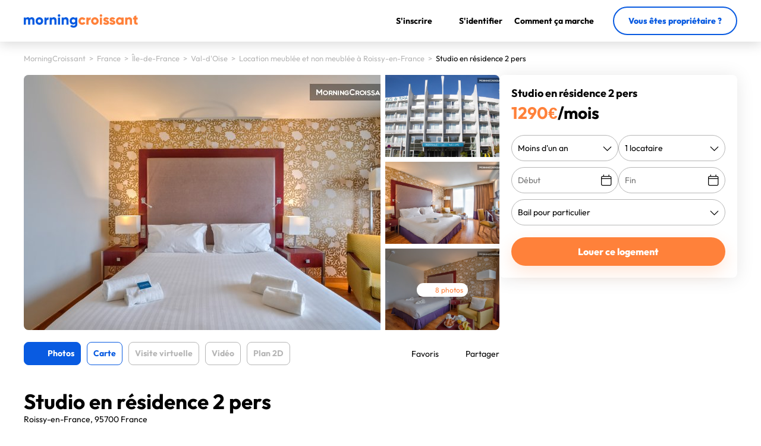

--- FILE ---
content_type: text/html; charset=UTF-8
request_url: https://www.morningcroissant.fr/appartement/studio-en-residence-2-pers-29484
body_size: 21150
content:

<!DOCTYPE html>
<html lang="fr" prefix="og: http://ogp.me/ns#">
    <head>
        <meta charset="UTF-8" />

        <link rel="shortcut icon" type="image/x-icon" href="/favicon.ico" >
        <link rel="apple-touch-icon" sizes="180x180" href="/apple-touch-icon-180x180.png" />
        <link rel="icon" type="image/png" sizes="32x32" href="/favicon-32x32.png" />
        <link rel="icon" type="image/png" sizes="16x16" href="/favicon-16x16.png" />
        <link rel="icon" type="image/png" href="/favicon-16x16.png">
        <meta name="msapplication-TileColor" content="#EF7C2D" />
        <meta name="theme-color" content="#EF7C2D" />

		<title>Location de Studio meublé à Roissy-en-France - Studio en résidence 2 per...</title>
		<meta name="description" content="Location de Studio meublé à Roissy-en-France 95700. 28m2. 1290€ par mois ✔️ Eligibilité locataire très large ⚡️ Réponse sous 24h. Réf: 29484" />

					<meta name="viewport" content="width=device-width,initial-scale=1.0,user-scalable=no" />
		
		
				<meta property="fb:app_id" content="841952162508725" />
		<meta property="fb:site_name" content="MorningCroissant" />
		<meta property="og:type" content="website" />
		<meta property="og:url" content="https://www.morningcroissant.fr" />
		<meta property="og:image" content="https://www.morningcroissant.fr/medialibrary/flats/469593/cache/crop.435c88d7973d3f29232d878d00e58035-29483_200x130.jpg" />
		<meta property="og:title" content="Location de Studio meublé à Roissy-en-France - Studio en résidence 2 per..." />
		<meta property="og:description" content="Location de Studio meublé à Roissy-en-France 95700. 28m2. 1290€ par mois ✔️ Eligibilité locataire très large ⚡️ Réponse sous 24h. Réf: 29484" />
									<meta property="og:postal-code" content="95700" />
							<meta property="og:country-name" content="France" />
							<meta property="og:locality" content="Roissy-en-France" />
					
				<meta name="twitter:card" content="summary" />
		<meta name="twitter:site" content="@MCroissant" />
		<meta name="twitter:creator" content="@MCroissant" />
		<meta name="twitter:title" content="Location de Studio meublé à Roissy-en-France - Studio en résidence 2 per..." />
		<meta name="twitter:description" content="Location de Studio meublé à Roissy-en-France 95700. 28m2. 1290€ par mois ✔️ Eligibilité locataire très large ⚡️ Réponse sous 24h. Réf: 29484" />
		<meta property="twitter:account_id" content="4503599628011050" />
		<meta name="twitter:image:src" content="https://www.morningcroissant.fr/medialibrary/flats/469593/cache/crop.435c88d7973d3f29232d878d00e58035-29483_200x130.jpg" />

				<meta name="google-site-verification" content="7QaO-aZ9RVoQ8EQH37Nw2XVr_doVyLzy2TnH2N7ROX0" />

											<link rel="alternate" hreflang="fr" href="https://www.morningcroissant.fr/appartement/studio-en-residence-2-pers-29484" />
																		<link rel="alternate" hreflang="x-default" href="https://www.morningcroissant.com/apts/studio-apartment-for-2-people-29484" />
						<link rel="alternate" hreflang="en" href="https://www.morningcroissant.com/apts/studio-apartment-for-2-people-29484" />
								
				
				<script>
			var datepicker_regional = {
				dateFormat: "dd-mm-yy",
				firstDay: 1,
				isRTL: false,
				showMonthAfterYear: false,
				yearSuffix: "",
				closeText: "Fermer",
				prevText: "Précédent",
				nextText: "Suivant",
				currentText: "Aujourd'hui",
				monthNames: ['Janvier','Février','Mars','Avril','Mai','Juin','Juillet','Août','Septembre','Octobre','Novembre','Décembre'],
				monthNamesShort: ['Jan','Fév','Mar','Avr','Mai','Jun','Jul','Aoû','Sep','Oct','Nov','Déc'],
				dayNames: ['Dimanche','Lundi','Mardi','Mercredi','Jeudi','Vendredi','Samedi'],
				dayNamesShort: ['Dim','Lun','Mar','Mer','Jeu','Ven','Sam'],
				dayNamesMin: ['Di','Lu','Ma','Me','Je','Ve','Sa'],
				weekHeader: "Sm"
			};
		</script>
		
                <script src="/build-prod/runtime.1182fc49.js"></script><script src="/build-prod/js/front/layout-head.bcbb4845.js"></script>
        
                <link rel="stylesheet" href="/build-prod/css/front/layout.88850728.css">
            <link rel="stylesheet" href="/build-prod/css/front/flat/page.56d88e53.css">

				<script type="text/javascript">
	var mc_application = {"ul":false,"alas":false,"mfl":"\/manage-favorites-ajax","rl":"\/register_ajax","uh":"\/update-header-ajax","cs":true,"ucuc":"\/user\/count-unread-conversations"};
</script>

    </head>
    <body itemscope itemtype="http://schema.org/WebPage" class="resp">
		<div id="global">
			<div id="max-header">
                <header>
        <div class="header-container">
        <div class="logo" id="mc">
            <a href="/" title="MorningCroissant">
                        <svg width="192" height="23" viewBox="0 0 192 23" fill="currentcolor" xmlns="http://www.w3.org/2000/svg">
    <path fill-rule="evenodd" clip-rule="evenodd" d="M60.816 0.648C61.68 1.488 61.68 2.832 60.816 3.696C59.976 4.536 58.632 4.536 57.768 3.696C56.928 2.832 56.928 1.488 57.768 0.648C58.632 -0.216 59.976 -0.216 60.816 0.648ZM3.6 10.608V17.376H0V5.376H3.6V6.48C4.248 5.52 5.328 5.04 6.816 5.04C8.208 5.04 9.264 5.568 9.96 6.624C10.704 5.568 11.856 5.04 13.44 5.04C14.808 5.04 15.912 5.496 16.752 6.408C17.592 7.296 18 8.496 18 10.008V17.376H14.4V10.32C14.4 9.096 13.8 8.352 12.672 8.352C11.496 8.352 10.8 9.192 10.8 10.608V17.376H7.2V10.32C7.2 9.096 6.6 8.352 5.472 8.352C4.296 8.352 3.6 9.192 3.6 10.608ZM30.744 15.888C29.52 17.112 28.008 17.712 26.232 17.712C24.456 17.712 22.944 17.112 21.72 15.888C20.496 14.664 19.872 13.152 19.872 11.376C19.872 9.6 20.496 8.112 21.72 6.888C22.944 5.664 24.456 5.04 26.232 5.04C28.008 5.04 29.52 5.664 30.744 6.888C31.968 8.112 32.592 9.6 32.592 11.376C32.592 13.152 31.968 14.664 30.744 15.888ZM26.232 14.208C25.44 14.208 24.792 13.944 24.264 13.416C23.736 12.888 23.472 12.216 23.472 11.376C23.472 10.536 23.736 9.864 24.264 9.336C24.792 8.808 25.44 8.544 26.232 8.544C27.024 8.544 27.672 8.808 28.2 9.336C28.728 9.864 28.992 10.536 28.992 11.376C28.992 12.216 28.728 12.888 28.2 13.416C27.672 13.944 27.024 14.208 26.232 14.208ZM38.232 11.952V17.376H34.632V5.376H38.232V7.512C38.688 5.976 40.2 5.136 41.832 5.136V9.216C40.944 9.072 40.128 9.216 39.36 9.672C38.616 10.104 38.232 10.872 38.232 11.952ZM47.112 17.376V10.824C47.112 9.192 47.976 8.352 49.344 8.352C50.568 8.352 51.432 9.12 51.432 10.536V17.376H55.032V10.008C55.032 8.448 54.6 7.248 53.736 6.36C52.896 5.472 51.816 5.04 50.544 5.04C48.984 5.04 47.832 5.52 47.112 6.504V5.376H43.512V17.376H47.112ZM61.104 5.376H57.504V17.376H61.104V5.376ZM67.344 10.824V17.376H63.744V5.376H67.344V6.504C68.064 5.52 69.216 5.04 70.776 5.04C72.048 5.04 73.128 5.472 73.968 6.36C74.832 7.248 75.264 8.448 75.264 10.008V17.376H71.664V10.536C71.664 9.12 70.8 8.352 69.576 8.352C68.208 8.352 67.344 9.192 67.344 10.824ZM83.712 22.512C85.464 22.512 86.976 22.032 88.2 21.048C89.424 20.088 90.048 18.672 90.048 16.776V5.376H86.544V6.6C85.704 5.568 84.552 5.04 83.04 5.04C81.36 5.04 79.944 5.64 78.816 6.84C77.688 8.016 77.136 9.456 77.136 11.136C77.136 12.816 77.688 14.256 78.816 15.456C79.944 16.632 81.36 17.232 83.04 17.232C84.552 17.232 85.704 16.704 86.544 15.672V16.776C86.544 18.432 85.536 19.344 83.832 19.344C82.56 19.344 81.648 18.84 81.096 17.832L78.024 19.608C79.104 21.552 81 22.512 83.712 22.512ZM81.552 13.152C82.104 13.656 82.8 13.92 83.64 13.92C84.48 13.92 85.176 13.656 85.728 13.152C86.28 12.648 86.544 11.976 86.544 11.136C86.544 10.296 86.28 9.624 85.728 9.12C85.176 8.616 84.48 8.352 83.64 8.352C82.8 8.352 82.104 8.616 81.552 9.12C81 9.624 80.736 10.296 80.736 11.136C80.736 11.976 81 12.648 81.552 13.152Z" fill="#095BE1" />
    <path fill-rule="evenodd" clip-rule="evenodd" d="M131.336 3.696C132.2 2.832 132.2 1.488 131.336 0.648C130.496 -0.216 129.152 -0.216 128.288 0.648C127.448 1.488 127.448 2.832 128.288 3.696C129.152 4.536 130.496 4.536 131.336 3.696ZM103.784 14.616C102.728 16.512 100.688 17.712 98.36 17.712C96.536 17.712 95.024 17.112 93.8 15.888C92.6 14.664 92 13.176 92 11.376C92 9.576 92.6 8.088 93.8 6.864C95.024 5.64 96.536 5.04 98.36 5.04C100.664 5.04 102.728 6.264 103.784 8.112L100.64 9.936C100.208 9.048 99.44 8.592 98.312 8.592C96.752 8.592 95.6 9.744 95.6 11.376C95.6 13.008 96.752 14.16 98.312 14.16C99.44 14.16 100.232 13.704 100.64 12.816L103.784 14.616ZM108.944 11.952V17.376H105.344V5.376H108.944V7.512C109.4 5.976 110.912 5.136 112.544 5.136V9.216C111.656 9.072 110.84 9.216 110.072 9.672C109.328 10.104 108.944 10.872 108.944 11.952ZM119.624 17.712C121.4 17.712 122.912 17.112 124.136 15.888C125.36 14.664 125.984 13.152 125.984 11.376C125.984 9.6 125.36 8.112 124.136 6.888C122.912 5.664 121.4 5.04 119.624 5.04C117.848 5.04 116.336 5.664 115.112 6.888C113.888 8.112 113.264 9.6 113.264 11.376C113.264 13.152 113.888 14.664 115.112 15.888C116.336 17.112 117.848 17.712 119.624 17.712ZM117.656 13.416C118.184 13.944 118.832 14.208 119.624 14.208C120.416 14.208 121.064 13.944 121.592 13.416C122.12 12.888 122.384 12.216 122.384 11.376C122.384 10.536 122.12 9.864 121.592 9.336C121.064 8.808 120.416 8.544 119.624 8.544C118.832 8.544 118.184 8.808 117.656 9.336C117.128 9.864 116.864 10.536 116.864 11.376C116.864 12.216 117.128 12.888 117.656 13.416ZM128.024 5.376H131.624V17.376H128.024V5.376ZM138.464 17.712C139.88 17.712 141.056 17.376 142.016 16.728C142.976 16.056 143.456 15.072 143.456 13.776C143.48 11.16 141.296 10.296 139.64 9.936C138.488 9.624 137.552 9.36 137.552 8.88C137.552 8.424 137.888 8.208 138.56 8.208C139.256 8.208 139.784 8.568 140.168 9.264L143.24 7.608C142.256 5.952 140.552 5.04 138.56 5.04C137.24 5.04 136.112 5.376 135.2 6.072C134.312 6.768 133.856 7.728 133.856 8.976C133.856 11.424 136.016 12.24 137.672 12.696C138.824 12.984 139.76 13.272 139.76 13.752C139.76 14.256 139.328 14.496 138.464 14.496C137.432 14.496 136.736 14.016 136.424 13.08L133.304 14.856C134.216 16.752 135.944 17.712 138.464 17.712ZM152.528 16.728C151.568 17.376 150.392 17.712 148.976 17.712C146.456 17.712 144.728 16.752 143.816 14.856L146.936 13.08C147.248 14.016 147.944 14.496 148.976 14.496C149.84 14.496 150.272 14.256 150.272 13.752C150.272 13.272 149.336 12.984 148.184 12.696C146.528 12.24 144.368 11.424 144.368 8.976C144.368 7.728 144.824 6.768 145.712 6.072C146.624 5.376 147.752 5.04 149.072 5.04C151.064 5.04 152.768 5.952 153.752 7.608L150.68 9.264C150.296 8.568 149.768 8.208 149.072 8.208C148.4 8.208 148.064 8.424 148.064 8.88C148.064 9.36 149 9.624 150.152 9.936C151.808 10.296 153.992 11.16 153.968 13.776C153.968 15.072 153.488 16.056 152.528 16.728ZM160.784 17.712C162.32 17.712 163.52 17.232 164.36 16.248V17.376H167.96V5.376H164.36V6.504C163.52 5.52 162.32 5.04 160.784 5.04C159.2 5.04 157.856 5.664 156.728 6.888C155.6 8.112 155.048 9.6 155.048 11.376C155.048 13.152 155.6 14.664 156.728 15.888C157.856 17.112 159.2 17.712 160.784 17.712ZM159.44 13.512C159.968 14.04 160.664 14.304 161.504 14.304C162.344 14.304 163.04 14.04 163.568 13.512C164.096 12.984 164.36 12.264 164.36 11.376C164.36 10.488 164.096 9.768 163.568 9.24C163.04 8.712 162.344 8.448 161.504 8.448C160.664 8.448 159.968 8.712 159.44 9.24C158.912 9.768 158.648 10.488 158.648 11.376C158.648 12.264 158.912 12.984 159.44 13.512ZM174.2 17.376V10.824C174.2 9.192 175.064 8.352 176.432 8.352C177.656 8.352 178.52 9.12 178.52 10.536V17.376H182.12V10.008C182.12 8.448 181.688 7.248 180.824 6.36C179.984 5.472 178.904 5.04 177.632 5.04C176.072 5.04 174.92 5.52 174.2 6.504V5.376H170.6V17.376H174.2ZM191.624 14.112V17.376C189.344 17.616 187.76 17.4 186.872 16.728C185.984 16.032 185.552 14.832 185.552 13.08V8.832H183.632V5.376H185.552V3.096L189.152 2.016V5.376H191.624V8.832H189.152V13.08C189.152 14.04 189.872 14.208 191.624 14.112Z" fill="#FF813A" />
</svg>
            </a>
        </div>
        <div class="small">
            <button type="button" class="custom menu-hamb menu-opener">
                <span>Menu</span>
            </button>
        </div>
        <div class="full">
            <ul class="menu">
                                    <li class="register"><button type="button" class="custom" onclick="return Upstay.Flat.Contactme('/register_ajax')" aria-label="S&#039;inscrire"><i class="fal fa-user-circle"></i><span>S&#039;inscrire</span></button></li>
                    <li class="login"><button type="button" class="custom" onclick="return Upstay.Flat.Contactme('/login_ajax')" aria-label="S&#039;identifier"><i class="fal fa-sign-in"></i><span>S&#039;identifier</span></button></li>
                                <li class="how-it-works">
                    <button type="button" class="custom" data-reveal-id="modal-header-how-it-works" data-animation="fade"><span>Comment ça marche</span></button>
                </li>
                <li class="button">
                    <a href="/comment-publier-votre-logement" class="button-type tertiary">
                        Vous êtes propriétaire ?
                    </a>
                </li>
            </ul>
        </div>
    </div>
</header>

			</div>
			
	        <div id="content" class="flat-new pictures-default">
    <div class="flat-container">
                
			    
<nav id="top_line">
	<div class="breadcrumb" itemscope itemtype="http://schema.org/BreadcrumbList">
					<div itemprop="itemListElement" itemscope itemtype="http://schema.org/ListItem">
				<a itemprop="item" href="/"  title="MorningCroissant">
					<span itemprop="name">MorningCroissant</span>
					<meta itemprop="position" content="1" />
				</a>
				&nbsp;>&nbsp;
			</div>
					<div itemprop="itemListElement" itemscope itemtype="http://schema.org/ListItem">
				<a itemprop="item" href="/location/france"  title="France">
					<span itemprop="name">France</span>
					<meta itemprop="position" content="2" />
				</a>
				&nbsp;>&nbsp;
			</div>
					<div itemprop="itemListElement" itemscope itemtype="http://schema.org/ListItem">
				<a itemprop="item" href="/location/ile-de-france"  title="Île-de-France">
					<span itemprop="name">Île-de-France</span>
					<meta itemprop="position" content="3" />
				</a>
				&nbsp;>&nbsp;
			</div>
					<div itemprop="itemListElement" itemscope itemtype="http://schema.org/ListItem">
				<a itemprop="item" href="/location/val-d-oise"  title="Val-d&#039;Oise">
					<span itemprop="name">Val-d&#039;Oise</span>
					<meta itemprop="position" content="4" />
				</a>
				&nbsp;>&nbsp;
			</div>
					<div itemprop="itemListElement" itemscope itemtype="http://schema.org/ListItem">
				<a itemprop="item" href="/location/roissy-en-france"  title="Location meublée et non meublée à Roissy-en-France">
					<span itemprop="name">Location meublée et non meublée à Roissy-en-France</span>
					<meta itemprop="position" content="5" />
				</a>
				&nbsp;>&nbsp;
			</div>
				<u>Studio en résidence 2 pers</u>
	</div>
</nav>

        <section class="leftColumn">
                        <div class="product-medias product-medias--photos" data-url="/flat/29484/photo-gallery">
	<meta itemprop="image" content="https://www.morningcroissant.fr/medialibrary/flats/469593/cache/crop.435c88d7973d3f29232d878d00e58035-29483_650x429.jpg">
        <div class="img-main">
            <div class="img">
                <img src="/medialibrary/flats/469593/cache/crop.435c88d7973d3f29232d878d00e58035-29483_650x429.jpg" alt="Studio en résidence 2 pers" height="429" width="650" />
            </div>
                            <div id="navigation-dots" class="mobile-only">
                    <div class="content">
                        <ul>
                                                            <li data-index="1" class=" active"></li>
                                                            <li data-index="2" class=""></li>
                                                            <li data-index="3" class=""></li>
                                                            <li data-index="4" class=""></li>
                                                            <li data-index="5" class=""></li>
                                                            <li data-index="6" class=""></li>
                                                            <li data-index="7" class=""></li>
                                                            <li data-index="8" class=""></li>
                                                    </ul>
                    </div>
                </div>
                <div id="img-count" class="mobile-only">
                    <span class="current">1</span>/8
                </div>
                    </div>
    <div class="img-others desktop-only">
                    <div class="img">
                <img src="/medialibrary/default/cache/crop.house_530x365.jpg" alt="Studio en résidence 2 pers" height="365" width="530" />
                            </div>
		            <div class="img">
                <img src="/medialibrary/default/cache/crop.house_530x365.jpg" alt="Studio en résidence 2 pers" height="365" width="530" />
                            </div>
		            <div class="img">
                <img src="/medialibrary/default/cache/crop.house_530x365.jpg" alt="Studio en résidence 2 pers" height="365" width="530" />
                                    <div class="background"></div>
                    <button type="button" class="custom fullscreen-button navigation-button" aria-label="Plein écran">
                        <i class="fa-regular fa-eye"></i>
                        8 photos
                    </button>
                            </div>
			</div>
            <button type="button" class="custom prev-pic flat-carousel-navigation navigation-button" data-action="prev" aria-label="Précédente"><i class="far fa-angle-left"></i></button>
	    <button type="button" class="custom next-pic flat-carousel-navigation navigation-button" data-action="next" aria-label="Suivante"><i class="far fa-angle-right"></i></button>
        <div class="flat-carousel-list" style="display: none;">
					<span data-index="1" data-url="/medialibrary/flats/469593/cache/crop.435c88d7973d3f29232d878d00e58035-29483_650x429.jpg"></span>
					<span data-index="2" data-url="/medialibrary/flats/666766/cache/crop.63a1617398f7dcf1563d6bb6c7406d20-29484_650x429.jpg"></span>
					<span data-index="3" data-url="/medialibrary/flats/469590/cache/crop.9e2e19586d6698c783609356db142d99-29483_650x429.jpg"></span>
					<span data-index="4" data-url="/medialibrary/flats/469591/cache/crop.308ddb7526790d70dab8291ab5001aaa-29483_650x429.jpg"></span>
					<span data-index="5" data-url="/medialibrary/flats/469592/cache/crop.d9719a48660c7c0b2e244d99ff94f0c1-29483_650x429.jpg"></span>
					<span data-index="6" data-url="/medialibrary/flats/501407/cache/crop.936340fe2083fb71323d1fcc45e4c5e7-29484_650x429.jpg"></span>
					<span data-index="7" data-url="/medialibrary/flats/469595/cache/crop.8d98fb0f686faf584dbf70170b21a05e-29483_650x429.jpg"></span>
					<span data-index="8" data-url="/medialibrary/flats/469594/cache/crop.f7caa1773ee63282a1f8afcac2219284-29483_650x429.jpg"></span>
			</div>
</div>
<div class="product-medias product-medias--map hidden" data-lat="49.00056590" data-lng="2.51866650" data-init="false">
    <div id="map_canvas"></div>
</div>

    <script type="text/javascript">
        const onClickVisitFilter = function() {
            const $mediasVisit = $('.product-medias--visit');

            $('.virtual-visit-filter').remove();
            $('.virtual-visit-container').show();

            $mediasVisit.css('background', 'none').css('background-color', '#000');
            if ($mediasVisit.attr('data-content') && $mediasVisit.hasClass('iframe')) {
                $mediasVisit.find('.virtual-visit-container').html($mediasVisit.data('content'));
                $mediasVisit.removeAttr("data-content");
            }
        };
            </script>

            <div class="wrapper">
                <div class="page-top">
                                        <div class="product-medias-actions">
    <ul class="media-options">
        <li data-tab="photos" class="media-options-photos active">
            <i class="fa-regular fa-camera"></i>
            Photos
        </li>
        <li data-tab="map" class="media-options-map">
            Carte
        </li>
        <li data-tab="visit" class="media-options-visit inactive hometiptip" data-content="Cette fonctionnalité n&#039;est pas disponible pour ce logement">
            Visite virtuelle
        </li>
        <li data-tab="video" class="media-options-video inactive hometiptip" data-content="Cette fonctionnalité n&#039;est pas disponible pour ce logement">
            Vidéo
        </li>
        <li data-tab="plan" class="media-options-plan inactive hometiptip" data-content="Cette fonctionnalité n&#039;est pas disponible pour ce logement">
            Plan 2D
        </li>
    </ul>
    <div class="actions">
        <div class="favorites">
            <button type="button" data-id-flat="29484" class="custom is-fav " aria-label="Favoris">
                <i class="fa-regular fa-heart"></i>
                <span class="desktop-only">Favoris</span>
            </button>
        </div>
        <div class="social">
            <button type="button" class="custom" onclick="return Upstay.Flat.Contactme('/flat/29484/share-listing');" title="Partager">
                <i class="fa-regular fa-share-from-square"></i>
                <span class="desktop-only">Partager</span>
            </button>
        </div>
    </div>
</div>

                    <h1>Studio en résidence 2 pers</h1>
                    <div class="location">
                        Roissy-en-France, 95700 France
                    </div>

                    <div class="informations">
                        <div class="flat-size">
                                                            <span>1 pièce</span>
                                <i class="fa-solid fa-circle"></i>
                                                        <span>28  m²</span>
                        </div>
                        <div class="separator"></div>
                                                <div class="ref">
                            Référence: 29484
                        </div>
                                            </div>
                </div>

                                <section id="product_description" class="product-section">
                    <h3>Description</h3>
                                        <div class="txt">
                        <p>Le studio double de 28m² est climatisé. <br />
<br />
Il se compose d’un espace de vie avec lit double, d’une TV LCD, d’une salle de bain et d’une cuisine équipée.<br />
<br />
La cuisine dispose d’un réfrigérateur, d’un micro-onde, d&#039;une bouilloire, d&#039;une machine à café, et de plaques vitrocéramiques. La vaisselle est également fournie.<br />
<br />
Ce studio possède un balcon.<br />
<br />
Sanitaires: Douche, baignoire et WC séparé.<br />
Couchage : grand lit king size 180*200<br />
<br />
Le parking est en supplément (139€/mois) ainsi que la piscine (25€/jour).<br />
Toutes les charges sont comprises dans le loyer (eau, électricité, wifi...). Le ménage hebdomadaire est aussi inclus dans ce tarif.<br />
<br />
Le petit déjeuner peut être pris en supplément. <br />
<br />
Dans le cadre d&#039;une location saisonnière, en plus du loyer mensuel, une taxe de séjour d&#039;un montant qui varie par nuit et par personne, sera à régler directement auprès de la résidence.</p>
                    </div>

                                            <div class="txt charges">
        <p>Prestations incluses dans le loyer &amp; charges :</p>
        <ul class="included">
                            <li>Eau</li>
                            <li>Electricité</li>
                            <li>Chauffage</li>
                            <li>Internet</li>
                    </ul>
                    <p>Prestations non incluses dans le loyer &amp; charges :</p>
            <ul class="notIncluded">
                                    <li>Parking</li>
                            </ul>
            </div>

                                            <div class="txt securityDepositConditions">Le dépôt de garantie de 1290 € devra être versé, avant la remise des clés, par carte bancaire (encaissée).</div>
                    
                                            <div class="txt mediasResidence">
                            <p>Les photos, vidéos et/ou visites virtuelles présentées proviennent d&#039;un logement type de la résidence.
Elles sont fournies à titre indicatif et ne sont pas contractuelles : l&#039;agencement du mobilier et la disposition peuvent varier selon les logements.</p>
                        </div>
                                    </section>

                                <section id="product_details" class="product-section">
                    <h3>Détails</h3>
                    <div class="container">
                        <div class="left-part">
                            <ul>
                                <li>
                                    <div class="left">Catégorie</div>
                                    <div class="right">Studio</div>
                                </li>
                                <li>
                                    <div class="left">Type de location</div>
                                    <div class="right">Logement entier</div>
                                </li>
                                <li>
                                    <div class="left">Meublé / non meublé</div>
                                    <div class="right">Meublé</div>
                                </li>
                                <li>
                                    <div class="left">Étage</div>
                                    <div class="right">
                                                                                    N/A
                                                                            </div>
                                </li>
                                <li>
                                    <div class="left">Capacité</div>
                                    <div class="right">
                                        2 personnes
                                    </div>
                                </li>
                            </ul>
                        </div>
                        <div class="right-part">
                            <ul>
                                <li>
                                    <div class="left">Superficie</div>
                                    <div class="right">
                                                                                    28 m&sup2;
                                                                            </div>
                                </li>
                                <li>
                                    <div class="left">Salles de bains</div>
                                    <div class="right">
                                                                                    1
                                                                            </div>
                                </li>
                                <li>
                                    <div class="left">Chambres</div>
                                    <div class="right">0</div>
                                </li>
                                <li>
                                    <div class="left">Cuisine</div>
                                    <div class="right">Oui</div>
                                </li>
                            </ul>
                        </div>
                    </div>
                                            <div class="box" id="flat-beds-disposal">
                            <button type="button" class="button-type tertiary" id="beds-disposal">
                                <i class="fa-light fa-bed"></i><span class="content">Voir la disposition des couchages</span>
                            </button>
                            <p class="title">Disposition des couchages :</p>
                            <ul>
                                                                                                                                                                                                                                                <li>
                                        <div class="left">Studio n°1</div>
                                        <div class="right">
                                                                                            <span>1 lit double</span>
                                                                                                                                    </div>
                                    </li>
                                                            </ul>
                        </div>
                                    </section>

                                <section id="product_pricing" class="product-section">
                    <h3>Loyer</h3>
                    <div class="container">
                                                <ul>
                                                        <li>
                                <div class="left">
                                    Loyer mensuel hors charges
                                </div>
                                <div class="right">
                                                                                                                    <span class="price"><span class="amount">1290</span><span class="currency">€</span></span>
                                                                    </div>
                            </li>
                            <li>
                                <div class="left">
                                    Charges mensuelles
                                        <span class="hometiptip bubble" data-content="Modalités de règlement des charges récupérables :&lt;br&gt;Récupération des charges sous la forme d&#039;un forfait (sans révision annuelle).">?</span>

                                </div>
                                <div class="right">
                                                                                                                    <span class="price"><span class="amount">0</span><span class="currency">€</span></span>
                                                                    </div>
                            </li>
                            <li>
                                <div class="left">
                                    <b>Loyer mensuel charges comprises</b>
                                </div>
                                <div class="right">
                                    <span class="price"><span class="amount">1290</span><span class="currency">€</span></span>
                                </div>
                            </li>
                                                        <li>
                                <div class="left">
                                    Dépôt de garantie
                                                                                <span class="hometiptip bubble" data-content="Le dépôt de garantie n&#039;est pas géré par le site mais vous sera demandé à votre arrivée par le loueur.">?</span>

                                                                    </div>
                                <div class="right">
                                                                                                                    <span class="price">1290€</span>
                                                                    </div>
                            </li>
                                                    </ul>
                    </div>
                </section>

                                <section id="product_modalities" class="product-section">
                    <h3>Modalités</h3>
                    <div class="container">
                        <div class="left-part">
                            <ul>
                                                                    <li>
                                        <div class="left">Arrivée après</div>
                                        <div class="right">
                                            Flexible
                                        </div>
                                    </li>
                                    <li>
                                        <div class="left">Arrivée avant</div>
                                        <div class="right">
                                            Flexible
                                        </div>
                                    </li>
                                                                <li>
                                    <div class="left">Départ avant</div>
                                    <div class="right">
                                        Flexible
                                    </div>
                                </li>
                                <li>
                                    <div class="left">Durée minimum</div>
                                    <div class="right">
                                        1 mois
                                    </div>
                                </li>
                                <li>
                                    <div class="left">Durée maximum</div>
                                    <div class="right">
                                        1 an
                                    </div>
                                </li>
                                                            </ul>
                        </div>
                        <div class="right-part">
                            <ul>
                                <li>
                                    <div class="left">Durée du préavis</div>
                                    <div class="right">
                                        <a href="/page/annulation-et-preavis" target="_blank">
                                            1 mois
                                        </a>
                                    </div>
                                </li>
                                <li>
                                    <div class="left">Accès handicapés</div>
                                    <div class="right">N/A</div>
                                </li>
                                <li>
                                    <div class="left">Fumeurs acceptés</div>
                                    <div class="right">N/A</div>
                                </li>
                                <li>
                                    <div class="left">Animaux acceptés</div>
                                    <div class="right">N/A</div>
                                </li>
                                <li>
                                    <div class="left">Colocation acceptée</div>
                                    <div class="right">
                                        N/A
                                    </div>
                                </li>
                            </ul>
                        </div>
                    </div>
                                    </section>

                                <section id="product_amenities" class="product-section">
                    <h3>Équipements</h3>
                    <div class="container">
                                                                                                                <div class="ko">
                                    <span class="fa-stack">
                                        <i class="fa-light fa-circle fa-stack-2x border"></i>
                                                                            </span>
                                    <span class="value">Internet par câble</span>
                                </div>
                                                                                                                                        <div class="ok">
                                    <span class="fa-stack">
                                        <i class="fa-light fa-circle fa-stack-2x border"></i>
                                                                                    <i class="fa-regular fa-check fa-stack-1x icon"></i>
                                                                            </span>
                                    <span class="value">Wifi</span>
                                </div>
                                                                                                                                        <div class="ok">
                                    <span class="fa-stack">
                                        <i class="fa-light fa-circle fa-stack-2x border"></i>
                                                                                    <i class="fa-regular fa-check fa-stack-1x icon"></i>
                                                                            </span>
                                    <span class="value">Télévision</span>
                                </div>
                                                                                                                                        <div class="ok">
                                    <span class="fa-stack">
                                        <i class="fa-light fa-circle fa-stack-2x border"></i>
                                                                                    <i class="fa-regular fa-check fa-stack-1x icon"></i>
                                                                            </span>
                                    <span class="value">Cuisine</span>
                                </div>
                                                                                                                                        <div class="ko">
                                    <span class="fa-stack">
                                        <i class="fa-light fa-circle fa-stack-2x border"></i>
                                                                            </span>
                                    <span class="value">Lave-linge</span>
                                </div>
                                                                                                                                        <div class="ko">
                                    <span class="fa-stack">
                                        <i class="fa-light fa-circle fa-stack-2x border"></i>
                                                                            </span>
                                    <span class="value">Lave-vaisselle</span>
                                </div>
                                                                                                                                        <div class="ok">
                                    <span class="fa-stack">
                                        <i class="fa-light fa-circle fa-stack-2x border"></i>
                                                                                    <i class="fa-regular fa-check fa-stack-1x icon"></i>
                                                                            </span>
                                    <span class="value">Réfrigérateur</span>
                                </div>
                                                                                                                                        <div class="ok">
                                    <span class="fa-stack">
                                        <i class="fa-light fa-circle fa-stack-2x border"></i>
                                                                                    <i class="fa-regular fa-check fa-stack-1x icon"></i>
                                                                            </span>
                                    <span class="value">Micro-ondes</span>
                                </div>
                                                                                                                                        <div class="ko">
                                    <span class="fa-stack">
                                        <i class="fa-light fa-circle fa-stack-2x border"></i>
                                                                            </span>
                                    <span class="value">Four</span>
                                </div>
                                                                                                                                        <div class="ko">
                                    <span class="fa-stack">
                                        <i class="fa-light fa-circle fa-stack-2x border"></i>
                                                                            </span>
                                    <span class="value">Congélateur</span>
                                </div>
                                                                                                                                        <div class="ok">
                                    <span class="fa-stack">
                                        <i class="fa-light fa-circle fa-stack-2x border"></i>
                                                                                    <i class="fa-regular fa-check fa-stack-1x icon"></i>
                                                                            </span>
                                    <span class="value">Machine à café</span>
                                </div>
                                                                                                                                        <div class="ko">
                                    <span class="fa-stack">
                                        <i class="fa-light fa-circle fa-stack-2x border"></i>
                                                                            </span>
                                    <span class="value">Grille-pain</span>
                                </div>
                                                                                                                                        <div class="ok">
                                    <span class="fa-stack">
                                        <i class="fa-light fa-circle fa-stack-2x border"></i>
                                                                                    <i class="fa-regular fa-check fa-stack-1x icon"></i>
                                                                            </span>
                                    <span class="value">Bouilloire</span>
                                </div>
                                                                                                                                        <div class="ok">
                                    <span class="fa-stack">
                                        <i class="fa-light fa-circle fa-stack-2x border"></i>
                                                                                    <i class="fa-regular fa-check fa-stack-1x icon"></i>
                                                                            </span>
                                    <span class="value">Vaisselle</span>
                                </div>
                                                                                                                                        <div class="ko">
                                    <span class="fa-stack">
                                        <i class="fa-light fa-circle fa-stack-2x border"></i>
                                                                            </span>
                                    <span class="value">Aspirateur</span>
                                </div>
                                                                                                                                        <div class="ko">
                                    <span class="fa-stack">
                                        <i class="fa-light fa-circle fa-stack-2x border"></i>
                                                                            </span>
                                    <span class="value">Draps</span>
                                </div>
                                                                                                                                        <div class="ko">
                                    <span class="fa-stack">
                                        <i class="fa-light fa-circle fa-stack-2x border"></i>
                                                                            </span>
                                    <span class="value">Couette / Couverture</span>
                                </div>
                                                                                                                                        <div class="ko">
                                    <span class="fa-stack">
                                        <i class="fa-light fa-circle fa-stack-2x border"></i>
                                                                            </span>
                                    <span class="value">Serviettes</span>
                                </div>
                                                                                                                                        <div class="ko">
                                    <span class="fa-stack">
                                        <i class="fa-light fa-circle fa-stack-2x border"></i>
                                                                            </span>
                                    <span class="value">Lit pour bébé</span>
                                </div>
                                                                                                                                        <div class="ko">
                                    <span class="fa-stack">
                                        <i class="fa-light fa-circle fa-stack-2x border"></i>
                                                                            </span>
                                    <span class="value">Fer à repasser</span>
                                </div>
                                                                                                                                        <div class="ko">
                                    <span class="fa-stack">
                                        <i class="fa-light fa-circle fa-stack-2x border"></i>
                                                                            </span>
                                    <span class="value">Sèche-cheveux</span>
                                </div>
                                                                                                                                        <div class="ok">
                                    <span class="fa-stack">
                                        <i class="fa-light fa-circle fa-stack-2x border"></i>
                                                                                    <i class="fa-regular fa-check fa-stack-1x icon"></i>
                                                                            </span>
                                    <span class="value">Chauffage</span>
                                </div>
                                                                                                                                        <div class="ko">
                                    <span class="fa-stack">
                                        <i class="fa-light fa-circle fa-stack-2x border"></i>
                                                                            </span>
                                    <span class="value">Climatisation</span>
                                </div>
                                                                                                                                        <div class="ok">
                                    <span class="fa-stack">
                                        <i class="fa-light fa-circle fa-stack-2x border"></i>
                                                                                    <i class="fa-regular fa-check fa-stack-1x icon"></i>
                                                                            </span>
                                    <span class="value">Balcon / Terrasse</span>
                                </div>
                                                                                                                                        <div class="ko">
                                    <span class="fa-stack">
                                        <i class="fa-light fa-circle fa-stack-2x border"></i>
                                                                            </span>
                                    <span class="value">Local vélos</span>
                                </div>
                                                                                                                                        <div class="ko">
                                    <span class="fa-stack">
                                        <i class="fa-light fa-circle fa-stack-2x border"></i>
                                                                            </span>
                                    <span class="value">Jardin</span>
                                </div>
                                                                                                                                        <div class="ok">
                                    <span class="fa-stack">
                                        <i class="fa-light fa-circle fa-stack-2x border"></i>
                                                                                    <i class="fa-regular fa-check fa-stack-1x icon"></i>
                                                                            </span>
                                    <span class="value">Piscine</span>
                                </div>
                                                                                                                                        <div class="ko">
                                    <span class="fa-stack">
                                        <i class="fa-light fa-circle fa-stack-2x border"></i>
                                                                            </span>
                                    <span class="value">Boîte aux lettres</span>
                                </div>
                                                                                                                                        <div class="ko">
                                    <span class="fa-stack">
                                        <i class="fa-light fa-circle fa-stack-2x border"></i>
                                                                            </span>
                                    <span class="value">Interphone</span>
                                </div>
                                                                                                                                        <div class="ko">
                                    <span class="fa-stack">
                                        <i class="fa-light fa-circle fa-stack-2x border"></i>
                                                                            </span>
                                    <span class="value">Salle de sport</span>
                                </div>
                                                                                                                                        <div class="ko">
                                    <span class="fa-stack">
                                        <i class="fa-light fa-circle fa-stack-2x border"></i>
                                                                            </span>
                                    <span class="value">Ascenseur</span>
                                </div>
                                                                                                                                        <div class="ko">
                                    <span class="fa-stack">
                                        <i class="fa-light fa-circle fa-stack-2x border"></i>
                                                                            </span>
                                    <span class="value">Cave</span>
                                </div>
                                                                                                                                        <div class="ok">
                                    <span class="fa-stack">
                                        <i class="fa-light fa-circle fa-stack-2x border"></i>
                                                                                    <i class="fa-regular fa-check fa-stack-1x icon"></i>
                                                                            </span>
                                    <span class="value">Parking</span>
                                </div>
                                                                    </div>
                </section>

                                <section id="product_security" class="product-section">
                    <h3>Sécurité</h3>
                                                                    <div class="ok">
                            <span class="fa-stack">
                                <i class="fa-light fa-circle fa-stack-2x border"></i>
                                                                    <i class="fa-regular fa-check fa-stack-1x icon"></i>
                                                            </span>
                            <span class="value">Détecteur de fumée</span>
                        </div>
                                                                    <div class="ko">
                            <span class="fa-stack">
                                <i class="fa-light fa-circle fa-stack-2x border"></i>
                                                            </span>
                            <span class="value">Détecteur de monoxyde de carbone</span>
                        </div>
                                                                    <div class="ko">
                            <span class="fa-stack">
                                <i class="fa-light fa-circle fa-stack-2x border"></i>
                                                            </span>
                            <span class="value">Extincteur</span>
                        </div>
                                    </section>

                                <section id="product_diagnostics" class="product-section flat-diagnostics">
                    <h3>Diagnostics</h3>
                    <div class="flat-diagnostics-container">
                                                    <div class="notProvided txt">En attente de communication par le loueur. <button type="button" class="custom" data-reveal-id="modal-flat-diagnosis" data-animation="fade">Plus d'information</button></div>
                                                <div class="erp txt">Les informations sur les risques auxquels ce bien est exposé sont disponibles sur le site Géorisques : <a href="https://www.georisques.gouv.fr" target="_blank" rel="nofollow noreferrer">www.georisques.gouv.fr</a></div>
                    </div>
                </section>

                                <section id="product_house_manual" class="product-section">
                    <h3>Quartier</h3>
                                        <button type="button" class="button-type tertiary" id="product_house_manual_see_map">
                        <i class="fa-light fa-location-dot"></i>
                        <span class="content">Voir sur la carte</span>
                    </button>
                </section>

                                
                                <section id="product_compliance" class="product-section">
                    <div class="txt">
                        <button type="button" class="custom" id="product_compliance_flag_listing" onclick="Flat.Flag('/flat/29484/flag-listing')" title="Signaler l&#039;annonce">
                            <i class="fa-regular fa-flag"></i> Signaler l&#039;annonce
                        </button>
                    </div>
                </section>
            </div>

                        <div id="host-contact">
                                <div class="content">
                    <div class="circular-picture">
                        <a href="/profil/2153187" class="profile">
                            <img src="/medialibrary/user/758282/cache/crop.8059707597d81126a94120b6bc54622e-201985_120x120.png" alt="Loueur professionnel" height="120" width="120" />
                        </a>
                    </div>
                    <div class="contact">
                        <a href="/profil/2153187" class="profile">Loueur professionnel</a>
                        <div class="information">
                            <div class="since">Membre depuis août 2021</div>
                            <div class="type">Professionnel</div>
                            <button type="button" class="button-type secondary" onclick="Flat.CheckAvailability('/flat/29484/flat-book-request')">Contacter le loueur</button>
                        </div>
                    </div>
                </div>
            </div>
        </section>

        <aside class="rightColumn">
            <div class="wrapper">
                <p class="flat-title responsive-not-visible">Studio en résidence 2 pers</p>
                <div class="book">
                    <div class="base-price">
                                                <div class="price">
                                                        <span class="amount" data-amount="1290">1290</span>
                            <span class="currency" data-symbol="€">€</span>
                            <span class="type" data-label="/mois">/mois</span>
                        </div>
                                            </div>
                    <div class="box responsive-not-visible">
                        

    

<div class="content">
    <form name="flat_check_book" method="post" action="/flat/29484/check-book" id="form_booking" class="default-form rounded">

        <div class="row input type-tenants-wrappers">
            <div class="search_type input-wrapper">
                <div class="select-wrapper">
    	<select     id="flat_check_book_type" name="flat_check_book[type]" class=""><option value="1">Moins d&#039;un an</option></select>
    </div>
            </div>
            <div class="search_guests input-wrapper">
                <div class="select-wrapper">
    	<select     id="flat_check_book_guests" name="flat_check_book[guests]" class=""><option value="1">1 locataire</option><option value="2">2 locataires</option><option value="3">3 locataires</option><option value="4">4 locataires</option><option value="5">5 locataires</option><option value="6">6 locataires</option><option value="7">7 locataires</option><option value="8">8 locataires</option><option value="9">9 locataires</option><option value="10">10 locataires</option></select>
    </div>
            </div>
        </div>
        <div class="row input date-wrappers">
            <div class="select-wrapper date-wrapper input-wrapper date search_start_date ">
                <input type="text"     id="flat_check_book_startDate" name="flat_check_book[startDate]" readonly="readonly" placeholder="Début" class="" />
            </div>
            <div class="select-wrapper date-wrapper input-wrapper date search_end_date" style="">
                <input type="text"     id="flat_check_book_endDate" name="flat_check_book[endDate]" readonly="readonly" placeholder="Fin" class="" />
            </div>
        </div>
        <div class="row input-wrapper input contract">
            <div class="search_contract">
                	<div class="row" >
		<div class="row-label">
			
            		</div>
		<div class="row-input">
			<div class="select-wrapper">
    	<select     id="flat_check_book_contract" name="flat_check_book[contract]" class=""><option value="individual">Bail pour particulier</option><option value="enterprise">Bail pour société</option></select>
    </div>
            			
		</div>
    </div>

            </div>
        </div>
                <div class="container">
                            <div class="action go">
                    <button type="button" class="button-type primary full-width" id="flat-book-button">Louer ce logement</button>
                </div>
                    </div>
    <input type="hidden"     id="flat_check_book__token" name="flat_check_book[_token]" data-controller="csrf-protection" class="" value="77ce6ff9a58b2d0dc352ed60558.2rBqM_XdWITdglLcoAOfdg5bsHzvnkF41sFDGR8dybM.4_1ba7DrHt6q0AuVyUipFFRs_x-D-BkXjvNxam5MvuSY2zV5mqlvwqXHMQ" /></form>
</div>

<script type="text/javascript">
$(document).ready(function(){
    Flat.CheckBook();
    $('.hometiptip').homeTipTip();

    const startDateField = "flat_check_book_startDate";
const endDateField = "flat_check_book_endDate";
const guestField = "flat_check_book_guests";
const setMinMax = true;
const typeField = "flat_check_book_type";

const datepickerOptions = {
    minDate: 0,
    beforeShow: function (input, inst) {
        const date = inst.input.datepicker('getDate') || inst.input.datepicker('option', 'minDate') || new Date();

        inst.dpDiv.addClass("notranslate");

        updateAvailabilities(date.getFullYear(), date.getMonth() + 1, inst);

        if ($(this).closest('form').hasClass("fullDates")) {
            inst.dpDiv.addClass("full");
        }
    },
    beforeShowDay: function (date) {
        const calendar = $(this).data('calendar'),
            defaultConfig = [false, '', ''];

        if (!calendar) {
            return defaultConfig;
        }

        const Ymd = date.getFullYear() + "-" + (date.getMonth() + 1) + "-" + date.getDate();

        if (calendar[Ymd]) {
            return calendar[Ymd];
        }

        return defaultConfig;
    },
    onChangeMonthYear: function(year, month, inst) {
        updateAvailabilities(year, month, inst);
    },
    onClose: function(dateText, inst) {
        if ($(this).closest('form').hasClass("fullDates")) {
            inst.dpDiv.removeClass("full");
        }

        const $startDate = $('#'+startDateField);
        const $endDate = $('#'+endDateField);
        const $guest = $('#'+guestField);
        const $type = $('#'+typeField);
        const $rentalTypeLmd = 1;
        const $rentalTypeLld = 2;

        if (!$type.val()) {
            return;
        }

                    if ($type.val() == $rentalTypeLmd && $startDate.val() && !$endDate.val() && startDateField === inst.id) {
                $endDate.focus();
            } else if ($type.val() == $rentalTypeLmd && $endDate.val() && !$startDate.val() && endDateField === inst.id) {
                $startDate.focus();
            }

                            if ($startDate.val() && (($type.val() == $rentalTypeLmd && $endDate.val()) || ($type.val() == $rentalTypeLld)) && $guest.val().length > 0 ) {
                    Flat.Book('check');
                }
                        }
};

attachAvailabilityDatepickers($('#'+startDateField), $('#'+endDateField), setMinMax);

function attachAvailabilityDatepickers($startDateField, $endDateField, updateMinMax) {
    $startDateField.datepicker($.extend({}, datepickerOptions, {
        onSelect: function(dateText, inst) {
            inst.input.trigger("change");

            var minDate = inst.input.datepicker('getDate');
            var maxDate = inst.input.datepicker('getDate');

            if (!minDate || !maxDate || !updateMinMax) {
                return;
            }

            minDate.setDate(minDate.getDate() + 1);
            maxDate.setMonth(maxDate.getMonth() + 12);
            maxDate.setDate(maxDate.getDate() - 1);
            $endDateField.datepicker('option', 'minDate', minDate);
            $endDateField.datepicker('option', 'maxDate', maxDate);
        }
    }));
    $endDateField.datepicker($.extend({}, datepickerOptions, {
        minDate: new Date("2026\u002D01\u002D30"),
        maxDate: new Date("2028\u002D01\u002D30"),
        onSelect: function(dateText, inst) {
            inst.input.trigger("change");

            var maxDate = inst.input.datepicker('getDate');

            if (!maxDate || !updateMinMax) {
                return;
            }

            maxDate.setDate(maxDate.getDate() - 1);
            $startDateField.datepicker('option', 'maxDate', maxDate);
        }
    }));
}

function updateAvailabilities(year, month, inst)
{
    const date = inst.input.datepicker('option', 'minDate') || new Date();

    var path = "\/calendar\/29484\/availabilities\/1\/1";

    path = path.split('/');
    path.splice(-2);
    path.push(year, month);
    path = path.join('/');

    if (typeof date.getTime === 'function') {
        path += '?ts=' + Math.ceil(date.getTime() / 1000);
    }

    $.ajax({
        url: path,
        type: 'GET',
        dataType: 'json',
        beforeSend: function() {
            $(inst.dpDiv).addClass('datepicker-loading');
        }
    }).done(function(calendar) {
        inst.input.data('calendar', calendar);
        inst.input.datepicker('refresh');
        $(inst.dpDiv).removeClass('datepicker-loading');
    });
}

    $('.go-to-book button').text($('.rightColumn .box .button-type.primary').text());

    const $guestPaymentPlanModal = $('#modal-guest-payment-plan');
    $('.flat-new#content').append($guestPaymentPlanModal);
    $('.flat-new#content').append($guestPaymentPlanModal.next());

    $guestPaymentPlanModal.find('.more-months').click(function(){
        $guestPaymentPlanModal.find('table tr.hide').each(function(index, item){
            $(item).show();
        });
        $(this).hide();
    });
});
</script>
                    </div>
                    <nav class="go-to-book active">
                        <button type="button" class="button-type primary full-width">Louer ce logement</button>
                    </nav>
                </div>
            </div>
        </aside>
        <div id="modal-flat-rules" class="reveal-modal">
    <div class="reveal-modal-top">
        <span class="modal-title">Règlement intérieur</span>
    </div>
    <div class="reveal-modal-content">
        <p></p>
    </div>
</div>
        <div id="modal-flat-diagnosis" class="reveal-modal">
    <div class="reveal-modal-top">
        <span class="modal-title">Diagnostic de Performance Energétique</span>
    </div>
    <div class="reveal-modal-content">
        <div class="correspondance">
            <div class="before">Correspondance pour un diagnostic réalisé avant le 1er Juillet 2021</div>
            <div class="after">Correspondance pour un diagnostic réalisé depuis le 1er Juillet 2021</div>
        </div>
        <img src="/img/front/flat/flat-diagnosis-schema.png" alt="DPE" />
        <p>La correspondance d&#039;échelle dépend de la date de réalisation du DPE. Pour les DPE délivrés depuis le 1er juillet 2021, les valeurs E, F et G diffèrent pour les biens en zone climatique H1b, H1c et H2d et à une altitude supérieure à 800m. Veuillez prendre contact avec le loueur pour connaître ces éléments.</p>
    </div>
</div>
    </div>

            <section id="similar" class="flat">
            <h2>Logements similaires</h2>
            <div class="content">
                <div class="similar_flats">
                                            <div class="item">
                            <figure>
                                <div class="top">
                                    <img src="/medialibrary/flats/469557/cache/crop.9e2e19586d6698c783609356db142d99-29483_200x130.jpg" alt="Logement" height="130" width="200" />
                                                                    </div>
                                <figcaption>
                                                                                                            
                                                                                                                                                                                    
                                                                                                                                                        
                                    
                                    <h3>
                                        <a href="/appartement/studio-ideal-en-residence-29483" class="flat" title="Studio idéal en résidence">
                                            <i class="fa-light fa-building"></i>
                                            <span>Studio idéal en résidence</span>
                                        </a>
                                    </h3>
                                    <div class="info">
                                        <div>
                                            <div class="flat-size">
                                                                                                    <span>1 pièce</span>
                                                    <i class="fa-solid fa-circle"></i>
                                                                                                <span>28 m²</span>
                                            </div>
                                            <div class="location">
                                                <div>Roissy-en-France,</div>
                                                <div>France</div>
                                            </div>
                                        </div>
                                        <div class="flat-price">
                                            <span class="amount" data-amount="1290">1290</span>
                                            <span class="currency" data-symbol="€">€</span>
                                            <div class="type" data-label="/mois">/mois</div>
                                        </div>
                                    </div>
                                </figcaption>
                            </figure>
                        </div>
                                    </div>
            </div>
            <div class="scroll-progress">
                <div class="scroll-progress-bar" style="width: 25%;"></div>
            </div>
        </section><!-- #similar -->
    </div>

            
<div id="modal-header-how-it-works" class="reveal-modal">
    <div class="reveal-modal-top">
        <span class="modal-title">Comment ça marche ?</span>
    </div>
    <div class="reveal-modal-content modal-how-it-works">
        <div class="switch-tenant-group" data-container="modal-how-it-works">
    <div class="button-group-type">
        <label for="modal-how-it-works-switch-tenant" class="button-group-item active">
            <input id="modal-how-it-works-switch-tenant" class="switch-tenant-owner" name="switch-btn" type="radio" value="tenant" hidden checked>
            Locataire
        </label>
        <label for="modal-how-it-works-switch-owner" class="button-group-item ">
            <input id="modal-how-it-works-switch-owner" class="switch-tenant-owner" name="switch-btn" type="radio" value="owner" hidden >
            Loueur
        </label>
    </div>
</div>
        <div class="block tenant-block active">
            <ul>
                                                    <li>
                            <span class="fa-stack full-circle-icon">
        <i class="background fa-solid fa-circle fa-stack-2x"></i>
        <i class="icon fa-stack-1x fa-solid fa-search"></i>

            </span>

                        <div class="txt">
                            <div class="title">Trouvez votre logement</div>
                            <p>Accédez à des milliers d&#039;offres de locations meublées dans toute la France. Utilisez les filtres pour affiner votre recherche selon vos critères.</p>
                        </div>
                    </li>
                                    <li>
                            <span class="fa-stack full-circle-icon">
        <i class="background fa-solid fa-circle fa-stack-2x"></i>
        <i class="icon fa-stack-1x fa-solid fa-check-circle"></i>

            </span>

                        <div class="txt">
                            <div class="title">Confirmez la disponibilité en quelques clics</div>
                            <p>Envoyez des demandes de disponibilité et échangez avec le loueur. Réponse assurée sous 72h, même en cas de refus.<br />
Visite virtuelle en ligne ou visite en personne avec le loueur.</p>
                        </div>
                    </li>
                                    <li>
                            <span class="fa-stack full-circle-icon">
        <i class="background fa-solid fa-circle fa-stack-2x"></i>
        <i class="icon fa-stack-1x fa-solid fa-file-alt"></i>

            </span>

                        <div class="txt">
                            <div class="title">Candidatez : réponse sous 8h</div>
                            <p>Envoyez votre dossier en ligne et recevez une réponse dans la journée. Candidatures étudiées pour tous status et niveaux de revenus.</p>
                        </div>
                    </li>
                                    <li>
                            <span class="fa-stack full-circle-icon">
        <i class="background fa-solid fa-circle fa-stack-2x"></i>
        <i class="icon fa-stack-1x fa-solid fa-credit-card"></i>

            </span>

                        <div class="txt">
                            <div class="title">Payez votre loyer en toute sécurité</div>
                            <p>Validez votre location en payant le premier mois de loyer et les frais de service sur notre plateforme sécurisée. Vous êtes protégé contre les arnaques et les fausses annonces.</p>
                        </div>
                    </li>
                                    <li>
                            <span class="fa-stack full-circle-icon">
        <i class="background fa-solid fa-circle fa-stack-2x"></i>
        <i class="icon fa-stack-1x fa-solid fa-key"></i>

            </span>

                        <div class="txt">
                            <div class="title">Emménagez en toute tranquillité</div>
                            <p>Signez votre contrat en ligne, récupérez les clés et réglez ensuite les loyers mensuellement sur notre plateforme. En cas de problème, notre équipe reste disponible pour vous accompagner tout au long de votre location.</p>
                        </div>
                    </li>
                            </ul>
        </div>
        <div class="block owner-block">
            <ul>
                                                    <li>
                            <span class="fa-stack full-circle-icon">
        <i class="background fa-solid fa-circle fa-stack-2x"></i>
        <i class="icon fa-stack-1x fa-solid fa-location-plus"></i>

            </span>

                        <div class="txt">
                            <div class="title">Publiez gratuitement votre annonce</div>
                            <p>Publiez votre annonce en quelques minutes et rendez votre logement visible auprès de milliers de locataires.</p>
                        </div>
                    </li>
                                    <li>
                            <span class="fa-stack full-circle-icon">
        <i class="background fa-solid fa-circle fa-stack-2x"></i>
        <i class="icon fa-stack-1x fa-solid fa-inbox"></i>

            </span>

                        <div class="txt">
                            <div class="title">Recevez vos premières demandes</div>
                            <p>Vous recevez rapidement des demandes de location qualifiées. Vous restez libre de les accepter ou non.</p>
                        </div>
                    </li>
                                    <li>
                            <span class="fa-stack full-circle-icon">
        <i class="background fa-solid fa-circle fa-stack-2x"></i>
        <i class="icon fa-stack-1x fa-solid fa-badge-check"></i>

            </span>

                        <div class="txt">
                            <div class="title">Finalisez avec des dossiers locataires vérifiés</div>
                            <p>Nous vérifions la solvabilité des locataires, encaissons les loyers et vous les versons à date fixe chaque mois.</p>
                        </div>
                    </li>
                                    <li>
                            <span class="fa-stack full-circle-icon">
        <i class="background fa-solid fa-circle fa-stack-2x"></i>
        <i class="icon fa-stack-1x fa-solid fa-file-signature"></i>

            </span>

                        <div class="txt">
                            <div class="title">Signez le contrat en ligne</div>
                            <p>La signature du contrat se fait en ligne. Le jour J, vous accueillez le locataire et lui remettez les clés. 36h ouvrées après, vous recevez le premier loyer, puis les loyers suivants chaque mois à date fixe.</p>
                        </div>
                    </li>
                                    <li>
                            <span class="fa-stack full-circle-icon">
        <i class="background fa-solid fa-circle fa-stack-2x"></i>
        <i class="icon fa-stack-1x fa-solid fa-circle-euro"></i>

            </span>

                        <div class="txt">
                            <div class="title">Recevez vos loyers à date fixe</div>
                            <p>Aucun risque : les frais de gestion s&#039;appliquent uniquement en cas de location et vos loyers sont garantis jusqu&#039;à 90 000€ en cas d&#039;impayés!</p>
                        </div>
                    </li>
                            </ul>
        </div>
    </div>
</div>

			<div class="clear"></div>
<footer>
    <div class="container">
        <div class="row" id="name-footer">
                    <svg width="192" height="23" viewBox="0 0 192 23" fill="currentcolor" xmlns="http://www.w3.org/2000/svg">
    <path fill-rule="evenodd" clip-rule="evenodd" d="M60.816 0.648C61.68 1.488 61.68 2.832 60.816 3.696C59.976 4.536 58.632 4.536 57.768 3.696C56.928 2.832 56.928 1.488 57.768 0.648C58.632 -0.216 59.976 -0.216 60.816 0.648ZM3.6 10.608V17.376H0V5.376H3.6V6.48C4.248 5.52 5.328 5.04 6.816 5.04C8.208 5.04 9.264 5.568 9.96 6.624C10.704 5.568 11.856 5.04 13.44 5.04C14.808 5.04 15.912 5.496 16.752 6.408C17.592 7.296 18 8.496 18 10.008V17.376H14.4V10.32C14.4 9.096 13.8 8.352 12.672 8.352C11.496 8.352 10.8 9.192 10.8 10.608V17.376H7.2V10.32C7.2 9.096 6.6 8.352 5.472 8.352C4.296 8.352 3.6 9.192 3.6 10.608ZM30.744 15.888C29.52 17.112 28.008 17.712 26.232 17.712C24.456 17.712 22.944 17.112 21.72 15.888C20.496 14.664 19.872 13.152 19.872 11.376C19.872 9.6 20.496 8.112 21.72 6.888C22.944 5.664 24.456 5.04 26.232 5.04C28.008 5.04 29.52 5.664 30.744 6.888C31.968 8.112 32.592 9.6 32.592 11.376C32.592 13.152 31.968 14.664 30.744 15.888ZM26.232 14.208C25.44 14.208 24.792 13.944 24.264 13.416C23.736 12.888 23.472 12.216 23.472 11.376C23.472 10.536 23.736 9.864 24.264 9.336C24.792 8.808 25.44 8.544 26.232 8.544C27.024 8.544 27.672 8.808 28.2 9.336C28.728 9.864 28.992 10.536 28.992 11.376C28.992 12.216 28.728 12.888 28.2 13.416C27.672 13.944 27.024 14.208 26.232 14.208ZM38.232 11.952V17.376H34.632V5.376H38.232V7.512C38.688 5.976 40.2 5.136 41.832 5.136V9.216C40.944 9.072 40.128 9.216 39.36 9.672C38.616 10.104 38.232 10.872 38.232 11.952ZM47.112 17.376V10.824C47.112 9.192 47.976 8.352 49.344 8.352C50.568 8.352 51.432 9.12 51.432 10.536V17.376H55.032V10.008C55.032 8.448 54.6 7.248 53.736 6.36C52.896 5.472 51.816 5.04 50.544 5.04C48.984 5.04 47.832 5.52 47.112 6.504V5.376H43.512V17.376H47.112ZM61.104 5.376H57.504V17.376H61.104V5.376ZM67.344 10.824V17.376H63.744V5.376H67.344V6.504C68.064 5.52 69.216 5.04 70.776 5.04C72.048 5.04 73.128 5.472 73.968 6.36C74.832 7.248 75.264 8.448 75.264 10.008V17.376H71.664V10.536C71.664 9.12 70.8 8.352 69.576 8.352C68.208 8.352 67.344 9.192 67.344 10.824ZM83.712 22.512C85.464 22.512 86.976 22.032 88.2 21.048C89.424 20.088 90.048 18.672 90.048 16.776V5.376H86.544V6.6C85.704 5.568 84.552 5.04 83.04 5.04C81.36 5.04 79.944 5.64 78.816 6.84C77.688 8.016 77.136 9.456 77.136 11.136C77.136 12.816 77.688 14.256 78.816 15.456C79.944 16.632 81.36 17.232 83.04 17.232C84.552 17.232 85.704 16.704 86.544 15.672V16.776C86.544 18.432 85.536 19.344 83.832 19.344C82.56 19.344 81.648 18.84 81.096 17.832L78.024 19.608C79.104 21.552 81 22.512 83.712 22.512ZM81.552 13.152C82.104 13.656 82.8 13.92 83.64 13.92C84.48 13.92 85.176 13.656 85.728 13.152C86.28 12.648 86.544 11.976 86.544 11.136C86.544 10.296 86.28 9.624 85.728 9.12C85.176 8.616 84.48 8.352 83.64 8.352C82.8 8.352 82.104 8.616 81.552 9.12C81 9.624 80.736 10.296 80.736 11.136C80.736 11.976 81 12.648 81.552 13.152Z" fill="#FFFFFF" />
    <path fill-rule="evenodd" clip-rule="evenodd" d="M131.336 3.696C132.2 2.832 132.2 1.488 131.336 0.648C130.496 -0.216 129.152 -0.216 128.288 0.648C127.448 1.488 127.448 2.832 128.288 3.696C129.152 4.536 130.496 4.536 131.336 3.696ZM103.784 14.616C102.728 16.512 100.688 17.712 98.36 17.712C96.536 17.712 95.024 17.112 93.8 15.888C92.6 14.664 92 13.176 92 11.376C92 9.576 92.6 8.088 93.8 6.864C95.024 5.64 96.536 5.04 98.36 5.04C100.664 5.04 102.728 6.264 103.784 8.112L100.64 9.936C100.208 9.048 99.44 8.592 98.312 8.592C96.752 8.592 95.6 9.744 95.6 11.376C95.6 13.008 96.752 14.16 98.312 14.16C99.44 14.16 100.232 13.704 100.64 12.816L103.784 14.616ZM108.944 11.952V17.376H105.344V5.376H108.944V7.512C109.4 5.976 110.912 5.136 112.544 5.136V9.216C111.656 9.072 110.84 9.216 110.072 9.672C109.328 10.104 108.944 10.872 108.944 11.952ZM119.624 17.712C121.4 17.712 122.912 17.112 124.136 15.888C125.36 14.664 125.984 13.152 125.984 11.376C125.984 9.6 125.36 8.112 124.136 6.888C122.912 5.664 121.4 5.04 119.624 5.04C117.848 5.04 116.336 5.664 115.112 6.888C113.888 8.112 113.264 9.6 113.264 11.376C113.264 13.152 113.888 14.664 115.112 15.888C116.336 17.112 117.848 17.712 119.624 17.712ZM117.656 13.416C118.184 13.944 118.832 14.208 119.624 14.208C120.416 14.208 121.064 13.944 121.592 13.416C122.12 12.888 122.384 12.216 122.384 11.376C122.384 10.536 122.12 9.864 121.592 9.336C121.064 8.808 120.416 8.544 119.624 8.544C118.832 8.544 118.184 8.808 117.656 9.336C117.128 9.864 116.864 10.536 116.864 11.376C116.864 12.216 117.128 12.888 117.656 13.416ZM128.024 5.376H131.624V17.376H128.024V5.376ZM138.464 17.712C139.88 17.712 141.056 17.376 142.016 16.728C142.976 16.056 143.456 15.072 143.456 13.776C143.48 11.16 141.296 10.296 139.64 9.936C138.488 9.624 137.552 9.36 137.552 8.88C137.552 8.424 137.888 8.208 138.56 8.208C139.256 8.208 139.784 8.568 140.168 9.264L143.24 7.608C142.256 5.952 140.552 5.04 138.56 5.04C137.24 5.04 136.112 5.376 135.2 6.072C134.312 6.768 133.856 7.728 133.856 8.976C133.856 11.424 136.016 12.24 137.672 12.696C138.824 12.984 139.76 13.272 139.76 13.752C139.76 14.256 139.328 14.496 138.464 14.496C137.432 14.496 136.736 14.016 136.424 13.08L133.304 14.856C134.216 16.752 135.944 17.712 138.464 17.712ZM152.528 16.728C151.568 17.376 150.392 17.712 148.976 17.712C146.456 17.712 144.728 16.752 143.816 14.856L146.936 13.08C147.248 14.016 147.944 14.496 148.976 14.496C149.84 14.496 150.272 14.256 150.272 13.752C150.272 13.272 149.336 12.984 148.184 12.696C146.528 12.24 144.368 11.424 144.368 8.976C144.368 7.728 144.824 6.768 145.712 6.072C146.624 5.376 147.752 5.04 149.072 5.04C151.064 5.04 152.768 5.952 153.752 7.608L150.68 9.264C150.296 8.568 149.768 8.208 149.072 8.208C148.4 8.208 148.064 8.424 148.064 8.88C148.064 9.36 149 9.624 150.152 9.936C151.808 10.296 153.992 11.16 153.968 13.776C153.968 15.072 153.488 16.056 152.528 16.728ZM160.784 17.712C162.32 17.712 163.52 17.232 164.36 16.248V17.376H167.96V5.376H164.36V6.504C163.52 5.52 162.32 5.04 160.784 5.04C159.2 5.04 157.856 5.664 156.728 6.888C155.6 8.112 155.048 9.6 155.048 11.376C155.048 13.152 155.6 14.664 156.728 15.888C157.856 17.112 159.2 17.712 160.784 17.712ZM159.44 13.512C159.968 14.04 160.664 14.304 161.504 14.304C162.344 14.304 163.04 14.04 163.568 13.512C164.096 12.984 164.36 12.264 164.36 11.376C164.36 10.488 164.096 9.768 163.568 9.24C163.04 8.712 162.344 8.448 161.504 8.448C160.664 8.448 159.968 8.712 159.44 9.24C158.912 9.768 158.648 10.488 158.648 11.376C158.648 12.264 158.912 12.984 159.44 13.512ZM174.2 17.376V10.824C174.2 9.192 175.064 8.352 176.432 8.352C177.656 8.352 178.52 9.12 178.52 10.536V17.376H182.12V10.008C182.12 8.448 181.688 7.248 180.824 6.36C179.984 5.472 178.904 5.04 177.632 5.04C176.072 5.04 174.92 5.52 174.2 6.504V5.376H170.6V17.376H174.2ZM191.624 14.112V17.376C189.344 17.616 187.76 17.4 186.872 16.728C185.984 16.032 185.552 14.832 185.552 13.08V8.832H183.632V5.376H185.552V3.096L189.152 2.016V5.376H191.624V8.832H189.152V13.08C189.152 14.04 189.872 14.208 191.624 14.112Z" fill="#FFFFFF" />
</svg>
        </div>
        <div class="row" id="about-message-footer">
            Bonjour, nous c’est MorningCroissant, la place de marché  dédiée à la location de logements en moyenne et longue durée.<br />
Notre mission ? Rendre la location plus simple, plus juste et plus sécurisée pour les locataires et les loueurs. Tout simplement :)<br />

        </div>
        <div class="row" id="columns">
            <section class="column">
                <span class="title">À Propos</span>
                <ul>
                    <li><a href="/page/a-propos">Qui sommes-nous ?</a></li>
                    <li><a href="https://morningcroissant.welcomekit.co" target="_blank" rel="noreferrer noopener nofollow">On recrute !</a></li>
                    <li><a href="/comment-ca-marche">Comment ça marche</a></li>
                    <li><a href="/aide">Aide</a></li>
                    <li><a onclick="return Upstay.Flat.Contactme('/contact-ajax')" href="/contact">Nous contacter</a></li>
                </ul>
            </section>
            <section class="column">
                <span class="title">Locataires</span>
                <ul>
                    <li><a href="/location-ouverte-a-tous">Location ouverte à tous</a></li>
                    <li><a href="/page/assurance">Assurance habitation</a></li>
                    <li><a href="/salaries-et-entreprises">Salariés &amp; entreprises</a></li>
                    <li><a href="/aide/types-de-location-moyenne-duree-vs-longue-duree-133">Dossier locataire</a></li>
                    <li><a href="/toutes-les-locations">Location dans 900+ villes</a></li>
                </ul>
            </section>
            <section class="column">
                <span class="title">Propriétaires</span>
                <ul>
                    <li><a href="/page/garantie-loyers-impayes">Assurance loyers impayés (GLI)</a></li>
                    <li><a href="/comment-publier-votre-logement">Déposer une annonce</a></li>
                    <li><a href="/estimation-loyer">Estimation de loyer</a></li>
                    <li><a href="/alternative-a-la-location-courte-duree">Alternative légale à la courte durée</a></li>
                    <li><a href="/bailleurs-pros-et-institutionnels">Bailleurs pros &amp; institutionnels</a></li>
                </ul>
            </section>
            <section class="column">
                <span class="title">En savoir plus</span>
                <ul>
                    <li><a href="/blog" target="_blank">Blog</a></li>
                    <li><a href="/parrainage-loueur">Parrainage</a></li>
                    <li><a href="/presse">Presse</a></li>
                    <li><a href="/page/partenaires">Partenaires</a></li>
                                                                    <li class="change domain sub-menu-opener">
                            <button type="button" class="custom current" aria-label="Choisissez une langue" data-target="footer-sub-menu-lang">
                                <i class="fal fa-globe-americas"></i>
                                <span class="value">Français</span>
                            </button>
                            <ul class="sub-menu" id="footer-sub-menu-lang">
                                                                                                                                                                            <li class="value">
                                        <button type="button" class="custom other" aria-label="English" onclick="UpstayReady.Lang.moveTo('/move_domain', 'https://www.morningcroissant.com/apts/studio-apartment-for-2-people-29484', 'fr_FR', 'en')">
                                            English
                                        </button>
                                    </li>
                                                                                                </ul>
                        </li>
                                                        </ul>
            </section>
        </div>
    </div>
    <div id="copyrights">
        <div class="container">
            <div class="column claim">
                <span itemscope="" itemtype="http://schema.org/Organization">Tous droits réservés © 2011-2026 MorningCroissant.</span>
                <ul>
                    <li><a href="/page/conditions-d-utilisation">CGU</a></li>
                    <li><a href="/page/frais-de-service">Tarifs</a></li>
                    <li><a href="/page/mentions-legales">Mentions légales</a></li>
                    <li><a href="/page/politique-de-confidentialite">Confidentialité</a></li>
                    <li><a href="/plan-du-site">Plan du site</a></li>
                </ul>
            </div>
            <div class="column social">
                <ul>
                    <li>
                        <a href="https://www.linkedin.com/company/morningcroissant" class="linkedin" target="_blank" rel="noreferrer noopener nofollow" title="Linkedin">
                            <i class="fa-brands fa-linkedin"></i>
                        </a>
                    </li>
                    <li>
                        <a href="https://www.facebook.com/MorningCroissant" class="facebook" target="_blank" rel="noreferrer noopener nofollow" title="Facebook">
                            <i class="fa-brands fa-facebook-f"></i>
                        </a>
                    </li>
                    <li>
                        <a href="https://x.com/MCroissant" class="twitter" target="_blank" rel="noreferrer noopener nofollow" title="X">
                            <i class="fa-brands fa-x-twitter"></i>
                        </a>
                    </li>
                </ul>
            </div>
        </div>
    </div>
    <i id="responsive-marker-tablet"></i>
    <i id="responsive-marker-mobile"></i>
</footer>
		</div>

                <script>
    var axeptioActive = true;

    var scripts = {
        'Pingdom': 'loadPingdom',
        'hotjar': 'loadHotjar',
        'Bing': 'loadBingAnalytics',
        'google_analytics': 'loadGoogleAnalytics',
        'GoogleRemarketing': 'loadGoogleRemarketing',
        'Google_Conversion_Tracking': 'loadGoogleConversionTag',
        'Facebook Conversion Tracking': 'loadFacebookConversion',
        'facebook_pixel': 'loadFacebookPixelConversion',
        'Leadfeeder': 'loadLeadFeeder'
    };

                <!-- Start Pingdom -->
        function loadPingdom(){
            (function() {
                var s = document.getElementsByTagName('script')[0]
                , p = document.createElement('script');
                p.async = true;
                p.src = '//rum-static.pingdom.net/pa-5433f59babe53d1e285edb96.js';
                s.parentNode.insertBefore(p, s);
            })();
        }
        <!-- End Pingdom -->
    
                <!-- Start Hotjar -->
        function loadHotjar(){
            (function(h,o,t,j,a,r){
                h.hj=h.hj||function(){(h.hj.q=h.hj.q||[]).push(arguments)};
                h._hjSettings={hjid:136950,hjsv:6};
                a=o.getElementsByTagName('head')[0];
                r=o.createElement('script');r.async=1;
                r.src=t+h._hjSettings.hjid+j+h._hjSettings.hjsv;
                a.appendChild(r);
            })(window,document,'https://static.hotjar.com/c/hotjar-','.js?sv=');
        }
        <!-- End Hotjar -->
    
                <!-- Start Bing Analytics -->
        function loadBingAnalytics(){
            (function(w,d,t,r,u){var f,n,i;w[u]=w[u]||[],f=function(){var o={ti:"5012135"};o.q=w[u],w[u]=new UET(o),w[u].push("pageLoad")},n=d.createElement(t),n.src=r,n.async=1,n.onload=n.onreadystatechange=function(){var s=this.readyState;s&&s!=="loaded"&&s!=="complete"||(f(),n.onload=n.onreadystatechange=null)},i=d.getElementsByTagName(t)[0],i.parentNode.insertBefore(n,i)})(window,document,"script","https://bat.bing.com/bat.js","uetq");
        }
        <!-- End Bing Analytics -->
    
                <!-- Start Google Analytics -->
        (function() {
            var s = document.getElementsByTagName('script')[0]
            , p = document.createElement('script');
            p.async = 'async';
            p.src = 'https://www.googletagmanager.com/gtag/js?id=G-50XFQ6TW4V';
            s.parentNode.insertBefore(p, s);
        })();

        window.dataLayer = window.dataLayer || [];
        function gtag(){dataLayer.push(arguments);}

        gtag('js', new Date());

        gtag('consent', 'default', {
            'ad_storage': 'denied',
            'analytics_storage': 'denied',
            'ad_user_data': 'denied',
            'ad_personalization': 'denied',
            'wait_for_update': 500
        });

        gtag('config', 'G-50XFQ6TW4V');
        gtag('config', 'AW-1011337604', {'allow_enhanced_conversions': true});

        function loadGoogleAnalytics(){
            // New Google Analytics
            try {
                gtag('consent', 'update', {
                    'analytics_storage': 'granted'
                });
            } catch (e) { }
        }
        <!-- End Google Analytics -->
    
        
        <!-- Start Google Conversion Tag -->

    
    function loadGoogleConversionTag(){
        // New Google Analytics
        try {
            gtag('consent', 'update', {
                'ad_storage': 'granted'
            });
        } catch (e) { }

            }
    <!-- End Google Conversion Tag -->

                <!-- Start Google Remarketing -->
        function loadGoogleRemarketing(){

            // New Google Analytics
            try {
                gtag('consent', 'update', {
                    'ad_user_data': 'granted',
                    'ad_personalization': 'granted'
                });
            } catch (e) { }

            var google_tag_params = {};
                                                google_tag_params['hrental_pagetype'] = 'offerdetail';
                                    google_tag_params['hrental_id'] = '29484';
                            
            /* <![CDATA[ */
            var google_conversion_id = 1011337604;
            var google_custom_params = window.google_tag_params;
            var google_remarketing_only = true;
            /* ]]> */

            (function() {
                var s = document.getElementsByTagName('script')[0]
                , p = document.createElement('script');
                p.defer = true;
                p.async = true;
                p.src = 'https://www.googleadservices.com/pagead/conversion.js';
                s.parentNode.insertBefore(p, s);
            })();
        }
        <!-- End Google Remarketing -->
    
        <!-- Start Google ReCaptcha -->
    function loadGoogleRecaptcha(){
        var s = document.getElementsByTagName('script')[0]
        , p = document.createElement('script');
        p.defer = true;
        p.async = true;
        p.src = 'https://www.google.com/recaptcha/api.js?hl=fr';
        s.parentNode.insertBefore(p, s);
    }
    function loadGoogleRecaptchaOnLoad(functionName){
        var s = document.getElementsByTagName('script')[0]
        , p = document.createElement('script');
        p.defer = true;
        p.async = true;
        p.src = 'https://www.google.com/recaptcha/api.js?hl=fr&render=explicits&onload='+functionName;
        s.parentNode.insertBefore(p, s);
    }
    <!-- End Google ReCaptcha -->

        
                <!-- Start Facebook Conversion -->
        function loadFacebookPixelConversion(){
            !function(f,b,e,v,n,t,s){if(f.fbq)return;n=f.fbq=function(){n.callMethod?
            n.callMethod.apply(n,arguments):n.queue.push(arguments)};if(!f._fbq)f._fbq=n;
            n.push=n;n.loaded=!0;n.version='2.0';n.queue=[];t=b.createElement(e);t.async=!0;
            t.src=v;s=b.getElementsByTagName(e)[0];s.parentNode.insertBefore(t,s)}(window,
            document,'script','https://connect.facebook.net/en_US/fbevents.js');

            fbq('init', '1623064457934684');
                                                fbq('track', 'ViewContent', {"content_type":"product","content_ids":[29484]});
                                    }
        <!-- End Facebook Pixel Conversion -->
    
                <!-- Start Leadfeeder -->
        function loadLeadFeeder(){
            window.ldfdr = window.ldfdr || {};
            (function() {
                var s = document.getElementsByTagName('script')[0]
                , p = document.createElement('script');
                p.async = true;
                p.src = 'https://sc.lfeeder.com/lftracker_v1_JMvZ8gkMWl582pOd.js';
                s.parentNode.insertBefore(p, s);
            })();
        }
        <!-- End Leadfeeder -->
    
                <!-- Start Axeptio -->
        window.axeptioSettings = {
            clientId: "608c1bd79297ef05cffec60b",
            cookiesVersion: "morningcroissant-fr_FR",
            userCookiesSecure: true
        };

        (function(d, s) {
            var t = d.getElementsByTagName(s)[0], e = d.createElement(s);
            e.async = true; e.src = "//static.axept.io/sdk.js";
            t.parentNode.insertBefore(e, t);
        })(document, "script");

        void 0 === window._axcb && (window._axcb = []);
        window._axcb.push(function(axeptio) {
            axeptio.on("cookies:complete", function(choices) {
                for (var script in scripts) {
                    if (choices[script] !== undefined && choices[script] === true) {
                        if (typeof window[scripts[script]] === 'function') {
                            window[scripts[script]]();
                        }
                    }
                }
            })
        });
        <!-- End Axeptio -->
    
                <!-- Start Calendly -->
        function loadCalendly(){
            (function() {
                var s = document.getElementsByTagName('script')[0]
                , p = document.createElement('script');
                p.async = true;
                p.src = 'https://assets.calendly.com/assets/external/widget.js';
                s.parentNode.insertBefore(p, s);

                var link = document.createElement('link');
                link.rel = "stylesheet";
                link.href = 'https://assets.calendly.com/assets/external/widget.css';
                link.type = "text/css";
                document.head.appendChild(link);
            })();
        }
        <!-- End Calendly -->
    
    loadGoogleRecaptcha();
    loadCalendly();
</script>

				<script src="/build-prod/js/front/layout-body.ebff465e.js"></script>
		        <script type="text/javascript" src="https://maps.google.com/maps/api/js?key=AIzaSyCU82aqynp2UmXTosEA6appkDxm9aFsLTA&amp;&amp;callback=Function.prototype"></script>

    <script src="/build-prod/js/front/flat.e83a0b13.js"></script>

    <script>
        $(document).ready(function() {

            Flat.Book('check');

            
                                            Flat.SimilarFlats();
                    });
    </script>

        <script type="application/ld+json">
    {
        "@context": "https://schema.org",
        "@type": "Product",
        "name": "Location de Studio meublé à Roissy-en-France - Studio en résidence 2 per...",
        "description": "Location de Studio meublé à Roissy-en-France 95700. 28m2. 1290€ par mois ✔️ Eligibilité locataire très large ⚡️ Réponse sous 24h. Réf: 29484",
        "url": "https://www.morningcroissant.fr/appartement/studio-en-residence-2-pers-29484",
        "brand": {
            "@type": "Brand",
            "name": "MorningCroissant"
        },
        "offers": {
            "@type": "Offer",
            "priceCurrency": "EUR",
            "price": "1290",
            "availability": "https://schema.org/InStock",
            "url": "https://www.morningcroissant.fr/appartement/studio-en-residence-2-pers-29484"
        },
        "image": ["https://www.morningcroissant.fr/medialibrary/flats/469593/cache/crop.435c88d7973d3f29232d878d00e58035-29483_650x429.jpg"]            }
    </script>

                    </body>
</html>


--- FILE ---
content_type: text/html; charset=UTF-8
request_url: https://www.morningcroissant.fr/flat/29484/photo-gallery
body_size: 699
content:
<div class="reveal-modal-top">
    <span class="close-button"><i class="far fa-times"></i></span>
</div>
<div class="middle">
    <div id="picture-big">
        <img src="/medialibrary/flats/469593/cache/crop.435c88d7973d3f29232d878d00e58035-29483_650x429.jpg" alt="Logement" />
        <span class="prev-button"><i class="far fa-long-arrow-left"></i></span>
        <span class="next-button"><i class="far fa-long-arrow-right"></i></span>
    </div>
</div>

<div class="bottom">
    <div class="image-count">Images (8)</div>
    <div class="list-container">
        <div class="list-images">
                            <div class="image current" data-pic-position="1">
                    <span class="thumbnail active"
                       data-src="/medialibrary/flats/469593/cache/crop.435c88d7973d3f29232d878d00e58035-29483_650x429.jpg">
                        <img src="/medialibrary/flats/469593/cache/crop.435c88d7973d3f29232d878d00e58035-29483_70x50.jpg" alt="Logement" height="50" width="70" />
                    </span>
                </div>
                            <div class="image" data-pic-position="2">
                    <span class="thumbnail "
                       data-src="/medialibrary/flats/469590/cache/crop.9e2e19586d6698c783609356db142d99-29483_650x429.jpg">
                        <img src="/medialibrary/flats/469590/cache/crop.9e2e19586d6698c783609356db142d99-29483_70x50.jpg" alt="Logement" height="50" width="70" />
                    </span>
                </div>
                            <div class="image" data-pic-position="3">
                    <span class="thumbnail "
                       data-src="/medialibrary/flats/666766/cache/crop.63a1617398f7dcf1563d6bb6c7406d20-29484_650x429.jpg">
                        <img src="/medialibrary/flats/666766/cache/crop.63a1617398f7dcf1563d6bb6c7406d20-29484_70x50.jpg" alt="Logement" height="50" width="70" />
                    </span>
                </div>
                            <div class="image" data-pic-position="4">
                    <span class="thumbnail "
                       data-src="/medialibrary/flats/469591/cache/crop.308ddb7526790d70dab8291ab5001aaa-29483_650x429.jpg">
                        <img src="/medialibrary/flats/469591/cache/crop.308ddb7526790d70dab8291ab5001aaa-29483_70x50.jpg" alt="Logement" height="50" width="70" />
                    </span>
                </div>
                            <div class="image" data-pic-position="5">
                    <span class="thumbnail "
                       data-src="/medialibrary/flats/469592/cache/crop.d9719a48660c7c0b2e244d99ff94f0c1-29483_650x429.jpg">
                        <img src="/medialibrary/flats/469592/cache/crop.d9719a48660c7c0b2e244d99ff94f0c1-29483_70x50.jpg" alt="Logement" height="50" width="70" />
                    </span>
                </div>
                            <div class="image" data-pic-position="6">
                    <span class="thumbnail "
                       data-src="/medialibrary/flats/501407/cache/crop.936340fe2083fb71323d1fcc45e4c5e7-29484_650x429.jpg">
                        <img src="/medialibrary/flats/501407/cache/crop.936340fe2083fb71323d1fcc45e4c5e7-29484_70x50.jpg" alt="Logement" height="50" width="70" />
                    </span>
                </div>
                            <div class="image" data-pic-position="7">
                    <span class="thumbnail "
                       data-src="/medialibrary/flats/469595/cache/crop.8d98fb0f686faf584dbf70170b21a05e-29483_650x429.jpg">
                        <img src="/medialibrary/flats/469595/cache/crop.8d98fb0f686faf584dbf70170b21a05e-29483_70x50.jpg" alt="Logement" height="50" width="70" />
                    </span>
                </div>
                            <div class="image" data-pic-position="8">
                    <span class="thumbnail "
                       data-src="/medialibrary/flats/469594/cache/crop.f7caa1773ee63282a1f8afcac2219284-29483_650x429.jpg">
                        <img src="/medialibrary/flats/469594/cache/crop.f7caa1773ee63282a1f8afcac2219284-29483_70x50.jpg" alt="Logement" height="50" width="70" />
                    </span>
                </div>
                    </div>
    </div>
</div>


--- FILE ---
content_type: text/css
request_url: https://www.morningcroissant.fr/build-prod/css/front/flat/page.56d88e53.css
body_size: 7524
content:
.flat-diagnostics .diagnostic-v1 .dpe,.flat-diagnostics .diagnostic-v1 .ges{width:280px}.flat-diagnostics .diagnostic-v1 .dpe .line,.flat-diagnostics .diagnostic-v1 .ges .line{color:#fff;display:flex;height:34px;margin-bottom:4px;position:relative}.flat-diagnostics .diagnostic-v1 .dpe .line .left,.flat-diagnostics .diagnostic-v1 .ges .line .left{box-sizing:border-box;float:left;height:34px;padding:5px 0 5px 5px;position:relative}.flat-diagnostics .diagnostic-v1 .dpe .line .left .number,.flat-diagnostics .diagnostic-v1 .ges .line .left .number{font-weight:700;margin-left:5px;vertical-align:middle}.flat-diagnostics .diagnostic-v1 .dpe .line .left .letter,.flat-diagnostics .diagnostic-v1 .ges .line .left .letter{background-color:#fff;border-radius:50%;float:right;font-weight:700;margin-top:-1px;padding:3px 8px}.flat-diagnostics .diagnostic-v1 .dpe .line .left:after,.flat-diagnostics .diagnostic-v1 .ges .line .left:after{border-bottom:17px solid transparent;border-left-style:solid;border-left-width:17px;border-top:17px solid transparent;clear:both;content:"";height:0;position:absolute;right:-17px;top:0;width:0}.flat-diagnostics .diagnostic-v1 .dpe .line .middle,.flat-diagnostics .diagnostic-v1 .ges .line .middle{border-top:2px dashed #000;box-sizing:border-box;display:inline-block;flex-grow:1;margin-top:16px;visibility:hidden}.flat-diagnostics .diagnostic-v1 .dpe .line .right,.flat-diagnostics .diagnostic-v1 .ges .line .right{color:#000;font-size:18px;margin-left:2px;margin-top:5px;visibility:hidden}.flat-diagnostics .diagnostic-v1 .dpe .line.active .middle,.flat-diagnostics .diagnostic-v1 .dpe .line.active .right,.flat-diagnostics .diagnostic-v1 .ges .line.active .middle,.flat-diagnostics .diagnostic-v1 .ges .line.active .right{visibility:visible}.flat-diagnostics .diagnostic-v1 .dpe .line:not(.active),.flat-diagnostics .diagnostic-v1 .ges .line:not(.active){opacity:.4}.flat-diagnostics .diagnostic-v1 .dpe .line:first-child .left,.flat-diagnostics .diagnostic-v1 .ges .line:first-child .left{width:32%}.flat-diagnostics .diagnostic-v1 .dpe .line:nth-child(2) .left,.flat-diagnostics .diagnostic-v1 .ges .line:nth-child(2) .left{width:40%}.flat-diagnostics .diagnostic-v1 .dpe .line:nth-child(3) .left,.flat-diagnostics .diagnostic-v1 .ges .line:nth-child(3) .left{width:48%}.flat-diagnostics .diagnostic-v1 .dpe .line:nth-child(4) .left,.flat-diagnostics .diagnostic-v1 .ges .line:nth-child(4) .left{width:56%}.flat-diagnostics .diagnostic-v1 .dpe .line:nth-child(5) .left,.flat-diagnostics .diagnostic-v1 .ges .line:nth-child(5) .left{width:64%}.flat-diagnostics .diagnostic-v1 .dpe .line:nth-child(6) .left,.flat-diagnostics .diagnostic-v1 .ges .line:nth-child(6) .left{width:72%}.flat-diagnostics .diagnostic-v1 .dpe .line:nth-child(7) .left,.flat-diagnostics .diagnostic-v1 .ges .line:nth-child(7) .left{width:80%}.flat-diagnostics .diagnostic-v1 .dpe .line:first-child .left{background-color:#69aa17}.flat-diagnostics .diagnostic-v1 .dpe .line:first-child .left .letter{color:#69aa17}.flat-diagnostics .diagnostic-v1 .dpe .line:first-child .left:after{border-left-color:#69aa17}.flat-diagnostics .diagnostic-v1 .dpe .line:nth-child(2) .left{background-color:#86b40e}.flat-diagnostics .diagnostic-v1 .dpe .line:nth-child(2) .left .letter{color:#86b40e}.flat-diagnostics .diagnostic-v1 .dpe .line:nth-child(2) .left:after{border-left-color:#86b40e}.flat-diagnostics .diagnostic-v1 .dpe .line:nth-child(3) .left{background-color:#bdcb0a}.flat-diagnostics .diagnostic-v1 .dpe .line:nth-child(3) .left .letter{color:#bdcb0a}.flat-diagnostics .diagnostic-v1 .dpe .line:nth-child(3) .left:after{border-left-color:#bdcb0a}.flat-diagnostics .diagnostic-v1 .dpe .line:nth-child(4) .left{background-color:#f29b3e}.flat-diagnostics .diagnostic-v1 .dpe .line:nth-child(4) .left .letter{color:#f29b3e}.flat-diagnostics .diagnostic-v1 .dpe .line:nth-child(4) .left:after{border-left-color:#f29b3e}.flat-diagnostics .diagnostic-v1 .dpe .line:nth-child(5) .left{background-color:#e76c37}.flat-diagnostics .diagnostic-v1 .dpe .line:nth-child(5) .left .letter{color:#e76c37}.flat-diagnostics .diagnostic-v1 .dpe .line:nth-child(5) .left:after{border-left-color:#e76c37}.flat-diagnostics .diagnostic-v1 .dpe .line:nth-child(6) .left{background-color:#e24832}.flat-diagnostics .diagnostic-v1 .dpe .line:nth-child(6) .left .letter{color:#e24832}.flat-diagnostics .diagnostic-v1 .dpe .line:nth-child(6) .left:after{border-left-color:#e24832}.flat-diagnostics .diagnostic-v1 .dpe .line:nth-child(7) .left{background-color:#d90015}.flat-diagnostics .diagnostic-v1 .dpe .line:nth-child(7) .left .letter{color:#d90015}.flat-diagnostics .diagnostic-v1 .dpe .line:nth-child(7) .left:after{border-left-color:#d90015}.flat-diagnostics .diagnostic-v1 .ges .line:first-child .left{background-color:#eecaf4}.flat-diagnostics .diagnostic-v1 .ges .line:first-child .left .letter{color:#eecaf4}.flat-diagnostics .diagnostic-v1 .ges .line:first-child .left:after{border-left-color:#eecaf4}.flat-diagnostics .diagnostic-v1 .ges .line:nth-child(2) .left{background-color:#f5aeff}.flat-diagnostics .diagnostic-v1 .ges .line:nth-child(2) .left .letter{color:#f5aeff}.flat-diagnostics .diagnostic-v1 .ges .line:nth-child(2) .left:after{border-left-color:#f5aeff}.flat-diagnostics .diagnostic-v1 .ges .line:nth-child(3) .left{background-color:#ef89ff}.flat-diagnostics .diagnostic-v1 .ges .line:nth-child(3) .left .letter{color:#ef89ff}.flat-diagnostics .diagnostic-v1 .ges .line:nth-child(3) .left:after{border-left-color:#ef89ff}.flat-diagnostics .diagnostic-v1 .ges .line:nth-child(4) .left{background-color:#d467e5}.flat-diagnostics .diagnostic-v1 .ges .line:nth-child(4) .left .letter{color:#d467e5}.flat-diagnostics .diagnostic-v1 .ges .line:nth-child(4) .left:after{border-left-color:#d467e5}.flat-diagnostics .diagnostic-v1 .ges .line:nth-child(5) .left{background-color:#b43fc5}.flat-diagnostics .diagnostic-v1 .ges .line:nth-child(5) .left .letter{color:#b43fc5}.flat-diagnostics .diagnostic-v1 .ges .line:nth-child(5) .left:after{border-left-color:#b43fc5}.flat-diagnostics .diagnostic-v1 .ges .line:nth-child(6) .left{background-color:#8e2e9b}.flat-diagnostics .diagnostic-v1 .ges .line:nth-child(6) .left .letter{color:#8e2e9b}.flat-diagnostics .diagnostic-v1 .ges .line:nth-child(6) .left:after{border-left-color:#8e2e9b}.flat-diagnostics .diagnostic-v1 .ges .line:nth-child(7) .left{background-color:#6c2276}.flat-diagnostics .diagnostic-v1 .ges .line:nth-child(7) .left .letter{color:#6c2276}.flat-diagnostics .diagnostic-v1 .ges .line:nth-child(7) .left:after{border-left-color:#6c2276}.flat-diagnostics .diagnostic-v2 .dpe .line,.flat-diagnostics .diagnostic-v2 .ges .line{color:#fff;display:flex;margin-bottom:4px;position:relative}.flat-diagnostics .diagnostic-v2 .dpe .line:first-child .left,.flat-diagnostics .diagnostic-v2 .ges .line:first-child .left{width:35%}.flat-diagnostics .diagnostic-v2 .dpe .line:first-child .right,.flat-diagnostics .diagnostic-v2 .ges .line:first-child .right{width:65%}.flat-diagnostics .diagnostic-v2 .dpe .line:nth-child(2) .left,.flat-diagnostics .diagnostic-v2 .ges .line:nth-child(2) .left{width:45%}.flat-diagnostics .diagnostic-v2 .dpe .line:nth-child(2) .right,.flat-diagnostics .diagnostic-v2 .dpe .line:nth-child(3) .left,.flat-diagnostics .diagnostic-v2 .ges .line:nth-child(2) .right,.flat-diagnostics .diagnostic-v2 .ges .line:nth-child(3) .left{width:55%}.flat-diagnostics .diagnostic-v2 .dpe .line:nth-child(3) .right,.flat-diagnostics .diagnostic-v2 .ges .line:nth-child(3) .right{width:45%}.flat-diagnostics .diagnostic-v2 .dpe .line:nth-child(4) .left,.flat-diagnostics .diagnostic-v2 .ges .line:nth-child(4) .left{width:65%}.flat-diagnostics .diagnostic-v2 .dpe .line:nth-child(4) .right,.flat-diagnostics .diagnostic-v2 .ges .line:nth-child(4) .right{width:35%}.flat-diagnostics .diagnostic-v2 .dpe .line:nth-child(5) .left,.flat-diagnostics .diagnostic-v2 .ges .line:nth-child(5) .left{width:75%}.flat-diagnostics .diagnostic-v2 .dpe .line:nth-child(5) .right,.flat-diagnostics .diagnostic-v2 .ges .line:nth-child(5) .right{width:25%}.flat-diagnostics .diagnostic-v2 .dpe .line:nth-child(6) .left,.flat-diagnostics .diagnostic-v2 .ges .line:nth-child(6) .left{width:85%}.flat-diagnostics .diagnostic-v2 .dpe .line:nth-child(6) .right,.flat-diagnostics .diagnostic-v2 .ges .line:nth-child(6) .right{width:15%}.flat-diagnostics .diagnostic-v2 .dpe .line:nth-child(7) .left,.flat-diagnostics .diagnostic-v2 .ges .line:nth-child(7) .left{width:95%}.flat-diagnostics .diagnostic-v2 .dpe .line:nth-child(7) .right,.flat-diagnostics .diagnostic-v2 .ges .line:nth-child(7) .right{width:5%}.flat-diagnostics .diagnostic-v2 .dpe{position:relative;width:315px}.flat-diagnostics .diagnostic-v2 .dpe .line{height:32px}.flat-diagnostics .diagnostic-v2 .dpe .line .values{box-sizing:border-box;display:flex;flex-grow:0;flex-shrink:0;width:120px}.flat-diagnostics .diagnostic-v2 .dpe .line .values .dpe-value,.flat-diagnostics .diagnostic-v2 .dpe .line .values .ges-value{display:none}.flat-diagnostics .diagnostic-v2 .dpe .line .display{flex-grow:0;flex-shrink:0;width:160px}.flat-diagnostics .diagnostic-v2 .dpe .line .display .left{align-items:center;box-sizing:border-box;display:flex;height:32px;padding:5px 0 5px 5px;position:relative}.flat-diagnostics .diagnostic-v2 .dpe .line .display .left .letter{color:#fff;float:left;font-family:Arial;font-size:26px;font-weight:700;margin-left:4px}.flat-diagnostics .diagnostic-v2 .dpe .line .display .left .triangle{background-color:#fff;border-bottom:16px solid transparent;border-left:12px solid transparent;border-top:16px solid transparent;height:0;margin-left:auto;position:relative;right:-5px;width:0}.flat-diagnostics .diagnostic-v2 .dpe .line.active{height:58px}.flat-diagnostics .diagnostic-v2 .dpe .line.active .values{border:2px solid #000;border-bottom-left-radius:10px;border-right:0;border-top-left-radius:10px;position:relative}.flat-diagnostics .diagnostic-v2 .dpe .line.active .values .dpe-value,.flat-diagnostics .diagnostic-v2 .dpe .line.active .values .ges-value{display:flex;flex-direction:column;flex-grow:0;flex-shrink:0;position:relative;width:50%}.flat-diagnostics .diagnostic-v2 .dpe .line.active .values .dpe-value .tag,.flat-diagnostics .diagnostic-v2 .dpe .line.active .values .ges-value .tag{align-items:center;color:#000;display:flex;flex-flow:column;font-size:8px;justify-items:flex-end;position:absolute;text-align:center;width:65px}.flat-diagnostics .diagnostic-v2 .dpe .line.active .values .dpe-value .number,.flat-diagnostics .diagnostic-v2 .dpe .line.active .values .ges-value .number{align-items:center;color:#000;display:block;display:flex;font-size:18px;font-weight:700;justify-content:center;min-height:26px;padding-top:8px;text-align:center}.flat-diagnostics .diagnostic-v2 .dpe .line.active .values .dpe-value .unit,.flat-diagnostics .diagnostic-v2 .dpe .line.active .values .ges-value .unit{color:#000;display:block;font-size:7px;text-align:center}.flat-diagnostics .diagnostic-v2 .dpe .line.active .values .dpe-value .tag{top:-25px}.flat-diagnostics .diagnostic-v2 .dpe .line.active .values .dpe-value .tag span:nth-of-type(2){color:#b6b6b6}.flat-diagnostics .diagnostic-v2 .dpe .line.active .values .ges-value .tag{top:-15px}.flat-diagnostics .diagnostic-v2 .dpe .line.active .values .ges-value:before{border-left:2px solid #000;bottom:10%;content:"";left:0;position:absolute;top:10%;width:0}.flat-diagnostics .diagnostic-v2 .dpe .line.active .display{align-items:center;display:flex}.flat-diagnostics .diagnostic-v2 .dpe .line.active .display .left{border-bottom:2px solid #000;border-left:2px solid #000;border-top:2px solid #000;height:58px}.flat-diagnostics .diagnostic-v2 .dpe .line.active .display .left .letter{text-stroke:2px #000;-webkit-text-stroke:2px #000;font-size:50px}.flat-diagnostics .diagnostic-v2 .dpe .line.active .display .left .triangle{border-bottom-width:29px;border-left-color:#000!important;border-left-width:20px;border-top-width:29px}.flat-diagnostics .diagnostic-v2 .dpe .line.active .display .left .triangle:after{border-bottom:27px solid transparent;border-left:18px solid transparent;border-top:27px solid transparent;content:"";height:0;position:absolute;right:2px;top:-27px;width:0}.flat-diagnostics .diagnostic-v2 .dpe .line.active .display .right{border-top:2px solid #000;display:flex;height:0;position:relative;right:-2px;visibility:hidden}.flat-diagnostics .diagnostic-v2 .dpe .is-not-passoire{align-items:center;border-right:2px solid #b6b6b6;bottom:14px;color:#b6b6b6;display:flex;font-size:10px;height:68px;justify-content:flex-end;left:16px;padding-right:4px;position:absolute;text-align:center;width:94px}.flat-diagnostics .diagnostic-v2 .dpe .is-passoire{position:absolute;right:-5px;top:120px}.flat-diagnostics .diagnostic-v2 .dpe .hide{display:none}.flat-diagnostics .diagnostic-v2 .dpe .energy-label{font-size:8px;font-weight:700;margin:0 0 0 120px}.flat-diagnostics .diagnostic-v2 .dpe .energy-label.efficient{color:#00a06d;margin-bottom:4px}.flat-diagnostics .diagnostic-v2 .dpe .energy-label.not-efficient{color:#d7221f}.flat-diagnostics .diagnostic-v2 .dpe .line:first-child .display .left{background-color:#00a06d}.flat-diagnostics .diagnostic-v2 .dpe .line:first-child .display .left .triangle,.flat-diagnostics .diagnostic-v2 .dpe .line:first-child .display .left .triangle:after{border-left-color:#00a06d}.flat-diagnostics .diagnostic-v2 .dpe .line:nth-child(2) .display .left{background-color:#52b153}.flat-diagnostics .diagnostic-v2 .dpe .line:nth-child(2) .display .left .triangle,.flat-diagnostics .diagnostic-v2 .dpe .line:nth-child(2) .display .left .triangle:after{border-left-color:#52b153}.flat-diagnostics .diagnostic-v2 .dpe .line:nth-child(3) .display .left{background-color:#a5cc74}.flat-diagnostics .diagnostic-v2 .dpe .line:nth-child(3) .display .left .triangle,.flat-diagnostics .diagnostic-v2 .dpe .line:nth-child(3) .display .left .triangle:after{border-left-color:#a5cc74}.flat-diagnostics .diagnostic-v2 .dpe .line:nth-child(4) .display .left{background-color:#f4e70f}.flat-diagnostics .diagnostic-v2 .dpe .line:nth-child(4) .display .left .triangle,.flat-diagnostics .diagnostic-v2 .dpe .line:nth-child(4) .display .left .triangle:after{border-left-color:#f4e70f}.flat-diagnostics .diagnostic-v2 .dpe .line:nth-child(5) .display .left{background-color:#f0b40f}.flat-diagnostics .diagnostic-v2 .dpe .line:nth-child(5) .display .left .triangle,.flat-diagnostics .diagnostic-v2 .dpe .line:nth-child(5) .display .left .triangle:after{border-left-color:#f0b40f}.flat-diagnostics .diagnostic-v2 .dpe .line:nth-child(6) .display .left{background-color:#eb8235}.flat-diagnostics .diagnostic-v2 .dpe .line:nth-child(6) .display .left .triangle,.flat-diagnostics .diagnostic-v2 .dpe .line:nth-child(6) .display .left .triangle:after{border-left-color:#eb8235}.flat-diagnostics .diagnostic-v2 .dpe .line:nth-child(6).active .display .right:after{height:37px;top:-37px}.flat-diagnostics .diagnostic-v2 .dpe .line:nth-child(7) .display .left{background-color:#d7221f}.flat-diagnostics .diagnostic-v2 .dpe .line:nth-child(7) .display .left .triangle,.flat-diagnostics .diagnostic-v2 .dpe .line:nth-child(7) .display .left .triangle:after{border-left-color:#d7221f}.flat-diagnostics .diagnostic-v2 .dpe .line:nth-child(7).active .display .right:after{height:73px;top:-73px}.flat-diagnostics .diagnostic-v2 .dpe .line:nth-child(6).active .display .right,.flat-diagnostics .diagnostic-v2 .dpe .line:nth-child(7).active .display .right{visibility:visible}.flat-diagnostics .diagnostic-v2 .dpe .line:nth-child(6).active .display .right:after,.flat-diagnostics .diagnostic-v2 .dpe .line:nth-child(7).active .display .right:after{border-right:2px solid #000;content:"";position:absolute;right:-2px;width:0}.flat-diagnostics .diagnostic-v2 .ges{align-items:center;display:flex;justify-content:center}.flat-diagnostics .diagnostic-v2 .ges .container{border:2px solid #a4dbf8;border-radius:6px;padding:12px}.flat-diagnostics .diagnostic-v2 .ges .line{height:24px}.flat-diagnostics .diagnostic-v2 .ges .line .values{box-sizing:border-box;display:flex;flex-grow:0;flex-shrink:0;width:80px}.flat-diagnostics .diagnostic-v2 .ges .line .values .ges-value{display:none}.flat-diagnostics .diagnostic-v2 .ges .line .display{display:flex;flex-grow:0;flex-shrink:0;width:120px}.flat-diagnostics .diagnostic-v2 .ges .line .display .left{align-items:center;border-bottom-right-radius:15px;border-top-right-radius:15px;box-sizing:border-box;display:flex;height:24px;padding:5px 0 5px 5px;position:relative}.flat-diagnostics .diagnostic-v2 .ges .line .display .left .letter{color:#fff;float:left;font-family:Arial;font-size:20px;font-weight:700;margin-left:4px}.flat-diagnostics .diagnostic-v2 .ges .line .display .right{border:1px solid #000;box-sizing:border-box;color:#000;display:inline-block;height:0;margin-top:14px;visibility:hidden}.flat-diagnostics .diagnostic-v2 .ges .line.active{height:28px}.flat-diagnostics .diagnostic-v2 .ges .line.active .display .left{border:2px solid #000;height:28px}.flat-diagnostics .diagnostic-v2 .ges .line.active .display .right{visibility:visible}.flat-diagnostics .diagnostic-v2 .ges .line.active .values .ges-value{align-items:center;color:#000;display:flex;margin-left:4px}.flat-diagnostics .diagnostic-v2 .ges .line.active .values .ges-value .number{font-size:18px;font-weight:700}.flat-diagnostics .diagnostic-v2 .ges .line.active .values .ges-value .unit{font-size:7px;margin-left:4px}.flat-diagnostics .diagnostic-v2 .ges .legend{font-size:10px;font-weight:700;margin:0 0 12px}.flat-diagnostics .diagnostic-v2 .ges .energy-label{font-size:8px;font-weight:700;margin:0}.flat-diagnostics .diagnostic-v2 .ges .energy-label.efficient{color:#a4dbf8;margin-bottom:4px}.flat-diagnostics .diagnostic-v2 .ges .energy-label.not-efficient{color:#281b35}.flat-diagnostics .diagnostic-v2 .ges .line:first-child .display .left{background-color:#a4dbf8}.flat-diagnostics .diagnostic-v2 .ges .line:first-child .display .left:after{border-left-color:#a4dbf8}.flat-diagnostics .diagnostic-v2 .ges .line:nth-child(2) .display .left{background-color:#8cb4d3}.flat-diagnostics .diagnostic-v2 .ges .line:nth-child(2) .display .left:after{border-left-color:#8cb4d3}.flat-diagnostics .diagnostic-v2 .ges .line:nth-child(3) .display .left{background-color:#7792b1}.flat-diagnostics .diagnostic-v2 .ges .line:nth-child(3) .display .left:after{border-left-color:#7792b1}.flat-diagnostics .diagnostic-v2 .ges .line:nth-child(4) .display .left{background-color:#606f8f}.flat-diagnostics .diagnostic-v2 .ges .line:nth-child(4) .display .left:after{border-left-color:#606f8f}.flat-diagnostics .diagnostic-v2 .ges .line:nth-child(5) .display .left{background-color:#4d5271}.flat-diagnostics .diagnostic-v2 .ges .line:nth-child(5) .display .left:after{border-left-color:#4d5271}.flat-diagnostics .diagnostic-v2 .ges .line:nth-child(6) .display .left{background-color:#393551}.flat-diagnostics .diagnostic-v2 .ges .line:nth-child(6) .display .left:after{border-left-color:#393551}.flat-diagnostics .diagnostic-v2 .ges .line:nth-child(7) .display .left{background-color:#281b35}.flat-diagnostics .diagnostic-v2 .ges .line:nth-child(7) .display .left:after{border-left-color:#281b35}.flat-new#content{color:#000;font-size:14px;width:100%}.flat-new#content h1,.flat-new#content h2{color:#000;font-size:35px;font-weight:700}.flat-new#content h1{margin:20px 0 0}.flat-new#content h2{margin:0;text-align:center}.flat-new#content a,.flat-new#content button.custom:not(.button-type):not(.navigation-button){color:#095be1}.flat-new#content a:hover,.flat-new#content button.custom:not(.button-type):not(.navigation-button):hover{opacity:1}.flat-new#content a:hover:not(.button-type),.flat-new#content button.custom:not(.button-type):not(.navigation-button):hover:not(.button-type){text-decoration:underline}.flat-new#content .mobile-only{display:none}.flat-new#content .hometiptip.bubble{margin-left:8px}.flat-new#content .navigation-button{background-color:#fff;border-radius:50%;box-shadow:0 2px 30px rgba(0,0,0,.1);color:#ff813a;cursor:pointer;display:flex;font-size:30px;height:40px;justify-content:center;padding:0;position:absolute;transition:background .25s ease-out;width:40px}.flat-new#content .navigation-button:hover{text-decoration:none}.flat-new#content #navigation-dots{bottom:40px;position:absolute}.flat-new#content #navigation-dots>.content{height:5px;overflow:hidden;position:relative;width:36px}.flat-new#content #navigation-dots>.content ul{align-items:center;display:flex;position:absolute}.flat-new#content #navigation-dots>.content ul li{background-color:hsla(0,0%,100%,.7);border-radius:100%;cursor:pointer;height:5px;min-width:5px;transition:all .5s ease}.flat-new#content #navigation-dots>.content ul li:not(:last-child){margin-right:4px}.flat-new#content #navigation-dots>.content ul li.active{background-color:#095be1}.flat-new#content #img-count{bottom:20px;color:#fff;font-size:12px;position:absolute;right:20px}.flat-new#content .flat-container{display:flex;flex-wrap:wrap;gap:2%;justify-content:space-between;margin:0 auto;max-width:1600px;padding:0 40px;position:relative;width:auto}.flat-new#content .flat-container .button-type.tertiary{margin-top:30px}.flat-new#content .flat-container .info_reviews{align-items:center;display:inline-flex;text-decoration:none}.flat-new#content .flat-container .info_reviews span{display:inline-block}.flat-new#content .flat-container .info_reviews span.label{align-self:center;color:#78797a;font-size:12px;font-weight:400;margin-left:4px;padding:0}.flat-new#content .flat-container .info_reviews span.fa-stack{align-content:center;display:flex;font-size:7px;margin-top:-1px}.flat-new#content .flat-container .info_reviews span.fa-stack i{color:#095be1;cursor:pointer;font-size:14px}.flat-new#content .flat-container #top_line{width:100%}.flat-new#content .flat-container #top_line .breadcrumb{color:#b6b6b6;font-size:13px;margin-bottom:20px}.flat-new#content .flat-container #top_line .breadcrumb a{color:#b6b6b6!important}.flat-new#content .flat-container #top_line .breadcrumb u{color:#000;text-decoration:none}.flat-new#content .flat-container #top_line .breadcrumb [itemprop=itemListElement]{display:inline-block}.flat-new#content .flat-container .leftColumn{flex:1;max-width:867px}.flat-new#content .flat-container .leftColumn .product-medias{background-color:#ecebed;border-radius:8px;display:flex;min-width:580px;overflow:hidden;position:relative}.flat-new#content .flat-container .leftColumn .product-medias.hidden{display:none}.flat-new#content .flat-container .leftColumn .product-medias--video{background-color:#000}.flat-new#content .flat-container .leftColumn .product-medias--map #map_canvas,.flat-new#content .flat-container .leftColumn .product-medias--plan,.flat-new#content .flat-container .leftColumn .product-medias--video,.flat-new#content .flat-container .leftColumn .product-medias--visit{height:429px}.flat-new#content .flat-container .leftColumn .product-medias--video iframe,.flat-new#content .flat-container .leftColumn .product-medias--visit iframe{border-radius:8px;height:100%;left:0;position:absolute;top:0;width:100%}.flat-new#content .flat-container .leftColumn .product-medias--video iframe *,.flat-new#content .flat-container .leftColumn .product-medias--visit iframe *{z-index:0}.flat-new#content .flat-container .leftColumn .product-medias--visit .virtual-visit-container{display:none}.flat-new#content .flat-container .leftColumn .product-medias--visit .virtual-visit-filter{background-color:rgba(0,0,0,.7);bottom:0;cursor:pointer;left:0;position:absolute;right:0;top:0}.flat-new#content .flat-container .leftColumn .product-medias--visit .virtual-visit-filter span{align-items:center;color:#f2f2f2;display:flex;flex-direction:column;left:50%;position:absolute;text-align:center;top:50%;transform:translate(-50%,-50%);width:200px}.flat-new#content .flat-container .leftColumn .product-medias--visit .virtual-visit-filter span i{font-size:100px;margin-bottom:10px}.flat-new#content .flat-container .leftColumn .product-medias--visit.notsupported{color:#fff;height:auto;padding-bottom:0}.flat-new#content .flat-container .leftColumn .product-medias--visit.custom{height:468px;padding-bottom:0}.flat-new#content .flat-container .leftColumn .product-medias--visit.custom .virtual-visit-container .product-virtual-visit{height:468px}.flat-new#content .flat-container .leftColumn .product-medias--plan .img{bottom:0;left:0;position:absolute;right:0;text-align:center;top:0}.flat-new#content .flat-container .leftColumn .product-medias--plan .img img{height:100%;width:auto}.flat-new#content .flat-container .leftColumn .product-medias--photos{height:429px}.flat-new#content .flat-container .leftColumn .product-medias--photos .flat-carousel-navigation{display:none;top:50%;transform:translateY(-50%)}.flat-new#content .flat-container .leftColumn .product-medias--photos .flat-carousel-navigation.prev-pic{left:20px}.flat-new#content .flat-container .leftColumn .product-medias--photos .flat-carousel-navigation.next-pic{right:20px}.flat-new#content .flat-container .leftColumn .product-medias--photos .img{align-items:center;display:flex;justify-content:center}.flat-new#content .flat-container .leftColumn .product-medias--photos .img img{display:block;width:auto}.flat-new#content .flat-container .leftColumn .product-medias--photos .img-main{background-color:#ecebed;max-height:429px;min-width:429px;overflow:hidden;position:relative;width:75%}.flat-new#content .flat-container .leftColumn .product-medias--photos .img-main .img img{max-height:429px;max-width:650px;position:absolute;top:0}.flat-new#content .flat-container .leftColumn .product-medias--photos .img-others{border-left:8px solid #fff;display:flex;flex-direction:column;justify-content:space-between;min-width:138px;position:absolute;right:0;width:24%}.flat-new#content .flat-container .leftColumn .product-medias--photos .img-others .img{background-color:#ecebed;max-height:429px;min-height:138px;overflow:hidden;position:relative}.flat-new#content .flat-container .leftColumn .product-medias--photos .img-others .img img{max-height:138px;max-width:209px;position:absolute}.flat-new#content .flat-container .leftColumn .product-medias--photos .img-others .img .fullscreen-button{border-radius:100px;font-size:12px;height:auto;padding:4px 8px;width:auto}.flat-new#content .flat-container .leftColumn .product-medias--photos .img-others .img .fullscreen-button i{margin-right:8px}.flat-new#content .flat-container .leftColumn .product-medias--photos .img-others .img .fullscreen-button:hover{background-color:#ff813a;color:#fff}.flat-new#content .flat-container .leftColumn .product-medias--photos .img-others .img .background{background-color:#000;height:100%;opacity:.3;position:absolute;width:100%}.flat-new#content .flat-container .leftColumn .product-medias--photos .img-others .img:not(:last-child){border-bottom:8px solid #fff}.flat-new#content .flat-container .leftColumn .product-medias--map{padding-bottom:0}.flat-new#content .flat-container .leftColumn .product-medias--map #map_canvas{width:100%}.flat-new#content .flat-container .leftColumn .page-top{box-shadow:0 25px 1px -24px #b6b6b6;padding-bottom:40px}.flat-new#content .flat-container .leftColumn .page-top .product-medias-actions{align-items:center;display:flex;flex-wrap:wrap;justify-content:space-between}.flat-new#content .flat-container .leftColumn .page-top .product-medias-actions button{color:#000}.flat-new#content .flat-container .leftColumn .page-top .product-medias-actions i{margin-right:8px}.flat-new#content .flat-container .leftColumn .page-top .product-medias-actions .media-options{display:flex;flex-wrap:wrap;margin:0 10px 20px 0}.flat-new#content .flat-container .leftColumn .page-top .product-medias-actions .media-options li{border:1px solid #095be1;border-radius:8px;color:#095be1;font-weight:700;margin-top:20px;padding:10px;transition:background .25s ease-out}.flat-new#content .flat-container .leftColumn .page-top .product-medias-actions .media-options li.inactive{border:1px solid #b6b6b6;color:#b6b6b6}.flat-new#content .flat-container .leftColumn .page-top .product-medias-actions .media-options li.active{background-color:#095be1;color:#fff}.flat-new#content .flat-container .leftColumn .page-top .product-medias-actions .media-options li:not(.inactive){cursor:pointer}.flat-new#content .flat-container .leftColumn .page-top .product-medias-actions .media-options li:not(.inactive):not(.active):hover{background-color:#e2eaf8}.flat-new#content .flat-container .leftColumn .page-top .product-medias-actions .media-options li:not(:last-child){margin-right:10px}.flat-new#content .flat-container .leftColumn .page-top .product-medias-actions .actions{display:flex;flex:0 1 20%}.flat-new#content .flat-container .leftColumn .page-top .product-medias-actions .actions .favorites{margin-right:20px}.flat-new#content .flat-container .leftColumn .page-top .product-medias-actions .actions .favorites .is-fav.it-is i{color:#ff813a;font-weight:700}.flat-new#content .flat-container .leftColumn .page-top .product-medias-actions .actions button:hover{text-decoration:none}.flat-new#content .flat-container .leftColumn .page-top .product-medias-actions .actions button:hover i{transform:scale(1.1)}.flat-new#content .flat-container .leftColumn .page-top .informations{align-items:center;color:#b6b6b6;display:flex;flex-wrap:wrap;margin-top:20px}.flat-new#content .flat-container .leftColumn .page-top .informations .flat-size{align-items:center;color:#000;display:flex;font-weight:700}.flat-new#content .flat-container .leftColumn .page-top .informations .flat-size span{font-size:20px}.flat-new#content .flat-container .leftColumn .page-top .informations .flat-size i{font-size:8px;margin:0 4px}.flat-new#content .flat-container .leftColumn .page-top .informations .info_reviews{cursor:pointer;margin-top:20px;width:100%}.flat-new#content .flat-container .leftColumn .page-top .informations .separator{background-color:#b6b6b6;height:18px;margin:0 16px;width:1px}.flat-new#content .flat-container .leftColumn .product-section{padding:40px 0}.flat-new#content .flat-container .leftColumn .product-section:not(#product_diagnostics){line-height:26px}.flat-new#content .flat-container .leftColumn .product-section h3{color:#ff813a;font-size:20px;margin:0 0 30px}.flat-new#content .flat-container .leftColumn .product-section:not(:last-of-type){box-shadow:0 25px 1px -24px #b6b6b6}.flat-new#content .flat-container .leftColumn .product-section#product_description .txt.charges,.flat-new#content .flat-container .leftColumn .product-section#product_description .txt.charges p,.flat-new#content .flat-container .leftColumn .product-section#product_description .txt.securityDepositConditions{margin-top:20px}.flat-new#content .flat-container .leftColumn .product-section#product_description .txt.charges ul{list-style:disc;margin:10px 0 10px 15px}.flat-new#content .flat-container .leftColumn .product-section#product_description,.flat-new#content .flat-container .leftColumn .product-section#product_house_manual .txt{margin-bottom:0;padding-right:10px;position:relative;text-align:justify}.flat-new#content .flat-container .leftColumn .product-section#product_description p,.flat-new#content .flat-container .leftColumn .product-section#product_house_manual .txt p{margin:0;padding:0}.flat-new#content .flat-container .leftColumn .product-section#product_description p.short,.flat-new#content .flat-container .leftColumn .product-section#product_house_manual .txt p.short{max-height:270px}.flat-new#content .flat-container .leftColumn .product-section#product_reviews .details_reviews{margin-bottom:40px}.flat-new#content .flat-container .leftColumn .product-section#product_reviews .details_reviews .row{display:flex;gap:80px}.flat-new#content .flat-container .leftColumn .product-section#product_reviews .details_reviews .row .item{align-items:center;display:flex;flex:0 1 280px;justify-content:space-between}.flat-new#content .flat-container .leftColumn .product-section#product_reviews .details_reviews .row .item .column.content{font-weight:700}.flat-new#content .flat-container .leftColumn .product-section#product_reviews .details_reviews .row .item .column.stars span.fa-stack i{cursor:auto}.flat-new#content .flat-container .leftColumn .product-section#product_reviews .details_reviews .row:not(:last-child){margin-bottom:20px}.flat-new#content .flat-container .leftColumn .product-section#product_reviews .reviews-list .review:not(:last-child){margin-bottom:40px}.flat-new#content .flat-container .leftColumn .product-section#product_reviews .reviews-list .review .header{align-items:flex-start;display:flex;margin-bottom:10px}.flat-new#content .flat-container .leftColumn .product-section#product_reviews .reviews-list .review .header .author a img{border-radius:50%;height:60px;width:60px}.flat-new#content .flat-container .leftColumn .product-section#product_reviews .reviews-list .review .header .info{margin-left:20px}.flat-new#content .flat-container .leftColumn .product-section#product_reviews .reviews-list .review .header .info .name,.flat-new#content .flat-container .leftColumn .product-section#product_reviews .reviews-list .review .header .info .name a{color:#000;font-weight:700}.flat-new#content .flat-container .leftColumn .product-section#product_reviews .reviews-list .review .content{width:100%;word-wrap:break-word}.flat-new#content .flat-container .leftColumn .product-section#product_reviews .reviews-list .review .answer{margin-left:20px}.flat-new#content .flat-container .leftColumn .product-section#product_reviews .reviews-list .review .answer .header{align-items:center}.flat-new#content .flat-container .leftColumn .product-section#product_reviews .reviews-list .review .answer{border-left:6px solid #095be1;padding-left:20px}.flat-new#content .flat-container .leftColumn .product-section#product_amenities .ko,.flat-new#content .flat-container .leftColumn .product-section#product_amenities .ok,.flat-new#content .flat-container .leftColumn .product-section#product_security .ko,.flat-new#content .flat-container .leftColumn .product-section#product_security .ok{align-items:center;display:flex;line-height:17px;margin-bottom:10px}.flat-new#content .flat-container .leftColumn .product-section#product_amenities .ko .value,.flat-new#content .flat-container .leftColumn .product-section#product_amenities .ok .value,.flat-new#content .flat-container .leftColumn .product-section#product_security .ko .value,.flat-new#content .flat-container .leftColumn .product-section#product_security .ok .value{flex:1;font-weight:700;margin-left:8px}.flat-new#content .flat-container .leftColumn .product-section#product_amenities .fa-stack,.flat-new#content .flat-container .leftColumn .product-section#product_security .fa-stack{font-size:10px}.flat-new#content .flat-container .leftColumn .product-section#product_amenities .ok i,.flat-new#content .flat-container .leftColumn .product-section#product_security .ok i{color:#095be1}.flat-new#content .flat-container .leftColumn .product-section#product_amenities .ko,.flat-new#content .flat-container .leftColumn .product-section#product_security .ko{color:#b6b6b6}.flat-new#content .flat-container .leftColumn .product-section#product_amenities .container{display:flex;flex-wrap:wrap}.flat-new#content .flat-container .leftColumn .product-section#product_amenities .ko,.flat-new#content .flat-container .leftColumn .product-section#product_amenities .ok{flex:1 0 33%}.flat-new#content .flat-container .leftColumn .product-section#product_services ul{clear:both}.flat-new#content .flat-container .leftColumn .product-section#product_services ul li{height:30px;width:100%}.flat-new#content .flat-container .leftColumn .product-section#product_services ul li .left,.flat-new#content .flat-container .leftColumn .product-section#product_services ul li .right{float:left;width:50%}.flat-new#content .flat-container .leftColumn .product-section#product_services ul li .right{color:#78797a}.flat-new#content .flat-container .leftColumn .product-section#product_pricing .container{display:flex;flex-direction:column}.flat-new#content .flat-container .leftColumn .product-section#product_pricing .container p{margin:0 0 10px;width:100%}.flat-new#content .flat-container .leftColumn .product-section#product_pricing .container ul li{align-items:center;display:flex;gap:12px}.flat-new#content .flat-container .leftColumn .product-section#product_pricing .container ul li div.left,.flat-new#content .flat-container .leftColumn .product-section#product_pricing .container ul li div.right{width:40%}.flat-new#content .flat-container .leftColumn .product-section#product_pricing .container ul li div.right{color:#284fad}.flat-new#content .flat-container .leftColumn .product-section#product_pricing .container ul li div.right .exp{display:inline-block;font-size:xx-small;line-height:normal;vertical-align:text-top}.flat-new#content .flat-container .leftColumn .product-section#product_pricing .container ul li:not(:last-child){margin-bottom:10px}.flat-new#content .flat-container .leftColumn .product-section#product_details #flat-beds-disposal p.title,.flat-new#content .flat-container .leftColumn .product-section#product_details #flat-beds-disposal ul{display:none}.flat-new#content .flat-container .leftColumn .product-section#product_details #flat-beds-disposal .separator{background-color:#284fad;display:inline-block;height:18px;margin:0 16px;width:1px}.flat-new#content .flat-container .leftColumn .product-section#product_details #flat-beds-disposal .separator,.flat-new#content .flat-container .leftColumn .product-section#product_details #flat-beds-disposal span{vertical-align:middle}.flat-new#content .flat-container .leftColumn .product-section#product_details .container,.flat-new#content .flat-container .leftColumn .product-section#product_modalities .container{display:flex;gap:12px}.flat-new#content .flat-container .leftColumn .product-section#product_details .left-part,.flat-new#content .flat-container .leftColumn .product-section#product_details .right-part,.flat-new#content .flat-container .leftColumn .product-section#product_modalities .left-part,.flat-new#content .flat-container .leftColumn .product-section#product_modalities .right-part{width:40%}.flat-new#content .flat-container .leftColumn .product-section#product_details .box ul li,.flat-new#content .flat-container .leftColumn .product-section#product_details .left-part ul li,.flat-new#content .flat-container .leftColumn .product-section#product_details .right-part ul li,.flat-new#content .flat-container .leftColumn .product-section#product_modalities .box ul li,.flat-new#content .flat-container .leftColumn .product-section#product_modalities .left-part ul li,.flat-new#content .flat-container .leftColumn .product-section#product_modalities .right-part ul li{align-items:center;display:flex;margin-bottom:12px}.flat-new#content .flat-container .leftColumn .product-section#product_details .box ul li div.left,.flat-new#content .flat-container .leftColumn .product-section#product_details .left-part ul li div.left,.flat-new#content .flat-container .leftColumn .product-section#product_details .right-part ul li div.left,.flat-new#content .flat-container .leftColumn .product-section#product_modalities .box ul li div.left,.flat-new#content .flat-container .leftColumn .product-section#product_modalities .left-part ul li div.left,.flat-new#content .flat-container .leftColumn .product-section#product_modalities .right-part ul li div.left{font-weight:700;margin-right:10px}.flat-new#content .flat-container .leftColumn .product-section#product_details .box ul li div.right,.flat-new#content .flat-container .leftColumn .product-section#product_details .left-part ul li div.right,.flat-new#content .flat-container .leftColumn .product-section#product_details .right-part ul li div.right,.flat-new#content .flat-container .leftColumn .product-section#product_modalities .box ul li div.right,.flat-new#content .flat-container .leftColumn .product-section#product_modalities .left-part ul li div.right,.flat-new#content .flat-container .leftColumn .product-section#product_modalities .right-part ul li div.right{color:#284fad}.flat-new#content .flat-container .leftColumn .product-section#product_details .box ul li div .hometiptip.bubble,.flat-new#content .flat-container .leftColumn .product-section#product_details .left-part ul li div .hometiptip.bubble,.flat-new#content .flat-container .leftColumn .product-section#product_details .right-part ul li div .hometiptip.bubble,.flat-new#content .flat-container .leftColumn .product-section#product_modalities .box ul li div .hometiptip.bubble,.flat-new#content .flat-container .leftColumn .product-section#product_modalities .left-part ul li div .hometiptip.bubble,.flat-new#content .flat-container .leftColumn .product-section#product_modalities .right-part ul li div .hometiptip.bubble{margin-top:-4px;vertical-align:middle}.flat-new#content .flat-container .leftColumn .product-section#product_details .box,.flat-new#content .flat-container .leftColumn .product-section#product_modalities .box{display:inline-block;width:100%}.flat-new#content .flat-container .leftColumn .product-section#product_details .box button.custom i,.flat-new#content .flat-container .leftColumn .product-section#product_modalities .box button.custom i{font-size:24px;margin-right:10px}.flat-new#content .flat-container .leftColumn .product-section#product_details .box button.custom span,.flat-new#content .flat-container .leftColumn .product-section#product_modalities .box button.custom span{display:block;padding:6px 0}.flat-new#content .flat-container .leftColumn .product-section#product_details .box ul,.flat-new#content .flat-container .leftColumn .product-section#product_modalities .box ul{display:none}.flat-new#content .flat-container .leftColumn .product-section#product_diagnostics .flat-diagnostics-container .diagnostic-v1,.flat-new#content .flat-container .leftColumn .product-section#product_diagnostics .flat-diagnostics-container .diagnostic-v2{display:flex;flex-direction:row;flex-wrap:wrap}.flat-new#content .flat-container .leftColumn .product-section#product_diagnostics .flat-diagnostics-container .diagnostic-v1 .dpe,.flat-new#content .flat-container .leftColumn .product-section#product_diagnostics .flat-diagnostics-container .diagnostic-v1 .ges,.flat-new#content .flat-container .leftColumn .product-section#product_diagnostics .flat-diagnostics-container .diagnostic-v2 .dpe,.flat-new#content .flat-container .leftColumn .product-section#product_diagnostics .flat-diagnostics-container .diagnostic-v2 .ges{margin-bottom:20px}.flat-new#content .flat-container .leftColumn .product-section#product_diagnostics .flat-diagnostics-container .diagnostic-v1 .ges,.flat-new#content .flat-container .leftColumn .product-section#product_diagnostics .flat-diagnostics-container .diagnostic-v2 .ges{margin-left:20px}.flat-new#content .flat-container .leftColumn .product-section#product_diagnostics .flat-diagnostics-container .txt button.custom{display:inline-block;padding:0}.flat-new#content .flat-container .leftColumn .product-section#product_diagnostics .flat-diagnostics-container .txt:not(:last-child){margin-bottom:10px}.flat-new#content .flat-container .leftColumn .product-section#product_compliance button{color:#000}.flat-new#content .flat-container .leftColumn .product-section#product_compliance button:hover{text-decoration:none}.flat-new#content .flat-container .leftColumn .product-section#product_compliance button:hover i{transform:scale(1.1)}.flat-new#content .flat-container .leftColumn .product-section#product_compliance i{margin-right:8px}.flat-new#content .flat-container .rightColumn{background-color:#fff;flex:1;height:auto;max-width:400px}.flat-new#content .flat-container .rightColumn>.wrapper{border-radius:8px;box-shadow:0 2px 30px rgba(0,0,0,.1);position:sticky;top:70px}.flat-new#content .flat-container .rightColumn>.wrapper p{margin:0}.flat-new#content .flat-container .rightColumn>.wrapper .base-price,.flat-new#content .flat-container .rightColumn>.wrapper .flat-title{font-weight:700}.flat-new#content .flat-container .rightColumn>.wrapper .flat-title{font-size:18px;padding:20px 20px 4px;position:relative}.flat-new#content .flat-container .rightColumn>.wrapper .book{padding:0 20px 20px}.flat-new#content .flat-container .rightColumn>.wrapper .base-price{align-items:center;display:flex;font-size:0}.flat-new#content .flat-container .rightColumn>.wrapper .base-price .amount,.flat-new#content .flat-container .rightColumn>.wrapper .base-price .currency,.flat-new#content .flat-container .rightColumn>.wrapper .base-price .type{font-size:28px}.flat-new#content .flat-container .rightColumn>.wrapper .base-price .amount,.flat-new#content .flat-container .rightColumn>.wrapper .base-price .currency{color:#ff813a}.flat-new#content .flat-container .rightColumn>.wrapper .base-price .reviews{display:none;font-size:12px;font-weight:400;margin:2px 0 0 10px}.flat-new#content .flat-container .rightColumn>.wrapper .base-price .reviews span{vertical-align:bottom}.flat-new#content .flat-container .rightColumn>.wrapper .base-price .reviews .average-rating{color:#095be1}.flat-new#content .flat-container .rightColumn>.wrapper .box{margin-top:20px}.flat-new#content .flat-container .rightColumn>.wrapper .box .default-form .row{margin-bottom:10px}.flat-new#content .flat-container .rightColumn>.wrapper .box .date-wrappers,.flat-new#content .flat-container .rightColumn>.wrapper .box .type-tenants-wrappers{display:flex;flex-wrap:wrap;gap:8px}.flat-new#content .flat-container .rightColumn>.wrapper .box .date-wrappers .input-wrapper,.flat-new#content .flat-container .rightColumn>.wrapper .box .type-tenants-wrappers .input-wrapper{flex:1}.flat-new#content .flat-container .rightColumn>.wrapper .box .container{margin-top:20px}.flat-new#content .flat-container .rightColumn>.wrapper .box .container:not(:last-of-type){box-shadow:0 25px 1px -24px #b6b6b6;padding-bottom:20px}.flat-new#content .flat-container .rightColumn>.wrapper .box .container .row{margin-bottom:10px}.flat-new#content .flat-container .rightColumn>.wrapper .box .container .row.info:last-child{margin-bottom:0}.flat-new#content .flat-container .rightColumn>.wrapper .box .container .row.info,.flat-new#content .flat-container .rightColumn>.wrapper .box .container .with-fee{display:flex;justify-content:space-between}.flat-new#content .flat-container .rightColumn>.wrapper .box .container .from-month,.flat-new#content .flat-container .rightColumn>.wrapper .box .container .price-month{color:#ff813a;font-size:18px}.flat-new#content .flat-container .rightColumn>.wrapper .box .container .from-month,.flat-new#content .flat-container .rightColumn>.wrapper .box .container .price-month,.flat-new#content .flat-container .rightColumn>.wrapper .box .container button.custom{font-weight:700}.flat-new#content .flat-container .rightColumn>.wrapper .box .container .action button,.flat-new#content .flat-container .rightColumn>.wrapper .box .container .effective-payment-note,.flat-new#content .flat-container .rightColumn>.wrapper .box .container .error a{margin-top:20px}.flat-new#content .flat-container .rightColumn>.wrapper .box .container .effective-payment-note{font-size:12px;text-align:center}.flat-new#content .flat-container .rightColumn>.wrapper .go-to-book{display:none}.flat-new#content #host-contact{background-color:#fff9f5;border-radius:8px;padding:30px;position:relative;width:fit-content}.flat-new#content #host-contact .content{align-items:center;display:flex}.flat-new#content #host-contact .content .circular-picture img{border-radius:50%;height:100px;width:100px}.flat-new#content #host-contact .content .contact{margin-left:30px}.flat-new#content #host-contact .content .contact a.profile{font-size:20px;font-weight:700}.flat-new#content #host-contact .content .contact .information div{font-size:12px;margin-top:5px}.flat-new#content #host-contact .content .contact button{margin-top:20px}.flat-new#content #similar{background-color:#faf6f4;margin-bottom:-30px;margin-top:60px;padding:60px 0}.flat-new#content #similar .title{font-size:38px;font-weight:700;margin:0;text-align:center}.flat-new#content #similar .content{margin:0 auto;max-width:1600px;overflow:scroll;padding:60px 0 40px}.flat-new#content #similar .content::-webkit-scrollbar{display:none}.flat-new#content #similar .content .similar_flats{display:flex;justify-content:space-between;margin:auto;padding:0 40px;width:fit-content}.flat-new#content #similar .content .similar_flats .item:not(:last-child){margin-right:40px}.flat-new#content #similar .content .similar_flats .item figure{background-color:#fff;border-radius:8px;box-shadow:0 2px 30px rgba(0,0,0,.1);cursor:pointer;margin:0;width:200px}.flat-new#content #similar .content .similar_flats .item figure:not(:last-child){margin-right:40px}.flat-new#content #similar .content .similar_flats .item figure:hover .top img{transform:scale(1.1)}.flat-new#content #similar .content .similar_flats .item figure .top{border-top-left-radius:8px;border-top-right-radius:8px;overflow:hidden;position:relative}.flat-new#content #similar .content .similar_flats .item figure .top img{border-top-left-radius:8px;border-top-right-radius:8px;display:block;transition:all .5s ease}.flat-new#content #similar .content .similar_flats .item figure .top .new-flat-tag{background-color:#ff813a;border-radius:100px;color:#fff;font-size:12px;left:10px;padding:4px 8px;position:absolute;top:10px}.flat-new#content #similar .content .similar_flats .item figure figcaption{padding:10px;position:relative}.flat-new#content #similar .content .similar_flats .item figure figcaption h3{margin:0 0 8px;width:100%}.flat-new#content #similar .content .similar_flats .item figure figcaption h3 a{color:#000;display:block;font-size:13px;font-weight:700;overflow:hidden;text-overflow:ellipsis;white-space:nowrap}.flat-new#content #similar .content .similar_flats .item figure figcaption h3 a i{margin-right:4px}.flat-new#content #similar .content .similar_flats .item figure figcaption h3 a:hover{text-decoration:none}.flat-new#content #similar .content .similar_flats .item figure figcaption .info{align-items:flex-start;bottom:10px;display:flex;justify-content:space-between}.flat-new#content #similar .content .similar_flats .item figure figcaption .info .flat-size i{font-size:4px;vertical-align:middle}.flat-new#content #similar .content .similar_flats .item figure figcaption .info .flat-price .amount,.flat-new#content #similar .content .similar_flats .item figure figcaption .info .flat-price .currency{color:#ff813a;font-size:20px;font-weight:700}.flat-new#content #similar .content .similar_flats .item figure figcaption .info .flat-price .type{display:block;font-size:12px;text-align:right}.flat-new#content #similar .content .similar_flats .item figure figcaption .location{font-size:12px;margin-top:20px}.flat-new#content #similar .scroll-progress{background-color:#b6b6b6;height:4px;margin:0 auto;width:800px}.flat-new#content #similar .scroll-progress .scroll-progress-bar{background-color:#ff813a;height:100%;width:25%}.flat-new#content .number .full{background-position:-81px 0;float:left;height:19px;width:19px}.flat-new#content .number .empty{background-position:-62px 0;float:left;height:19px;width:19px}.flat-new#content #photo_gallery{background-color:rgba(0,0,0,.8);border:0;box-sizing:border-box;color:#fff;height:100%;left:0;margin:auto;min-height:600px;overflow:hidden;padding:20px;top:0;width:100%}.flat-new#content #photo_gallery img{border-radius:8px;display:block}.flat-new#content #photo_gallery .reveal-modal-top{border:none}.flat-new#content #photo_gallery .reveal-modal-top .close-button{cursor:pointer;display:block;height:25px;position:absolute;right:20px;top:20px;width:24px}.flat-new#content #photo_gallery .reveal-modal-top .close-button i{display:block;font-size:26px}.flat-new#content #photo_gallery .middle{padding-top:20px;position:relative}.flat-new#content #photo_gallery .middle #picture-big{margin:auto;width:80%}.flat-new#content #photo_gallery .middle #picture-big img{margin:auto;max-width:fit-content;width:100%}.flat-new#content #photo_gallery .middle span{cursor:pointer;display:block;font-size:34px;height:35px;position:absolute;top:50%;width:35px}.flat-new#content #photo_gallery .middle span.prev-button{left:0}.flat-new#content #photo_gallery .middle span.next-button{right:0}.flat-new#content #photo_gallery .bottom{min-height:90px}.flat-new#content #photo_gallery .bottom .image-count{margin:20px auto 10px;width:fit-content}.flat-new#content #photo_gallery .bottom .list-container{min-height:55px}.flat-new#content #photo_gallery .bottom .list-container .list-images{display:flex;flex-wrap:wrap;height:100%;margin:auto;max-width:650px}.flat-new#content #photo_gallery .bottom .list-container .list-images .image{height:50px;margin:8px;width:70px}.flat-new#content #photo_gallery .bottom .list-container .list-images .image .thumbnail{cursor:pointer;display:block;flex:1 1 70px;height:50px;margin:10px auto;opacity:.5;transition:opacity .5s ease}.flat-new#content #photo_gallery .bottom .list-container .list-images .image .thumbnail img{height:100%;object-fit:cover;width:100%}.flat-new#content #photo_gallery .bottom .list-container .list-images .image .thumbnail.active,.flat-new#content #photo_gallery .bottom .list-container .list-images .image .thumbnail:hover{opacity:1}.flat-new#content #photo_gallery .close-reveal-modal{display:none}.flat-new#content #modal-guest-payment-plan #guest-payment-plan-content .step:not(:last-child){box-shadow:0 25px 1px -24px #b6b6b6;margin-bottom:20px;padding-bottom:20px}.flat-new#content #modal-guest-payment-plan #guest-payment-plan-content .initial-total,.flat-new#content #modal-guest-payment-plan #guest-payment-plan-content table tbody tr td:last-child,.flat-new#content #modal-guest-payment-plan #guest-payment-plan-content table thead td{color:#000;font-weight:700}.flat-new#content #modal-guest-payment-plan #guest-payment-plan-content .details-row{display:flex;justify-content:space-between}.flat-new#content #modal-guest-payment-plan #guest-payment-plan-content .details-row:not(last-child){margin-bottom:8px}.flat-new#content #modal-guest-payment-plan #guest-payment-plan-content .details-row.initial-total{margin-top:20px}.flat-new#content #modal-guest-payment-plan #guest-payment-plan-content .details-row,.flat-new#content #modal-guest-payment-plan #guest-payment-plan-content table{font-size:14px}.flat-new#content #modal-guest-payment-plan #guest-payment-plan-content table{width:100%}.flat-new#content #modal-guest-payment-plan #guest-payment-plan-content table thead td{padding-bottom:10px}.flat-new#content #modal-guest-payment-plan #guest-payment-plan-content table tbody tr td{padding:4px 0}.flat-new#content #modal-guest-payment-plan #guest-payment-plan-content table tr td:last-child{text-align:right}.flat-new#content #modal-guest-payment-plan #guest-payment-plan-content .more-months{font-size:14px;margin-top:10px}.flat-new#content #modal-flat-diagnosis .reveal-modal-content .correspondance{align-items:flex-start;display:flex;flex-direction:row;flex-wrap:nowrap;font-size:12px;justify-content:space-between;margin-bottom:10px;text-align:left}.flat-new#content #modal-flat-diagnosis .reveal-modal-content .correspondance .before{width:50%}.flat-new#content #modal-flat-diagnosis .reveal-modal-content .correspondance .after{width:45%}.flat-new#content #modal-flat-diagnosis .reveal-modal-content img{box-sizing:border-box;width:100%}@media screen and (max-width:1024px){body.resp .flat-new#content .desktop-only{display:none}body.resp .flat-new#content h1,body.resp .flat-new#content h2{font-size:28px}body.resp .flat-new#content h1{margin:0}body.resp .flat-new#content .flat-container{flex-direction:column;margin-bottom:-30px;padding:0}body.resp .flat-new#content .flat-container #top_line .breadcrumb{margin-bottom:0;padding:0 40px 10px}body.resp .flat-new#content .flat-container .leftColumn{margin:0 auto;position:relative;width:100%}body.resp .flat-new#content .flat-container .leftColumn .product-medias{margin-left:40px;margin-right:40px;min-width:auto}body.resp .flat-new#content .flat-container .leftColumn .wrapper{padding:0 40px}body.resp .flat-new#content .flat-container .leftColumn .wrapper .page-top .actions{background-color:#fff;border-radius:100px;box-shadow:0 2px 30px rgba(0,0,0,.1);font-size:20px;padding:10px;position:absolute;right:60px;top:20px}body.resp .flat-new#content .flat-container .leftColumn .wrapper .page-top .actions i{margin:0}body.resp .flat-new#content .flat-container .leftColumn #host-contact{height:220px;margin-top:50px;padding:0;text-align:center;width:100%}body.resp .flat-new#content .flat-container .leftColumn #host-contact .content{flex-direction:column;left:50%;position:absolute;top:-50px;transform:translateX(-50%);width:100%}body.resp .flat-new#content .flat-container .leftColumn #host-contact .content .contact{margin-left:0}body.resp .flat-new#content .flat-container .rightColumn{bottom:0;margin:40px 40px 20px;max-width:none;position:sticky}body.resp .flat-new#content .flat-container .rightColumn.full-width{margin:40px 0 20px;width:100%}body.resp .flat-new#content .flat-container .rightColumn .responsive-not-visible:not(.flat-title):not(.active){display:none}body.resp .flat-new#content .flat-container .rightColumn>.wrapper{position:static}body.resp .flat-new#content .flat-container .rightColumn>.wrapper .flat-title{height:0;opacity:0;padding:0 20px;transform:translateY(10px)}body.resp .flat-new#content .flat-container .rightColumn>.wrapper .flat-title.active{height:auto!important;opacity:1!important;padding:20px!important;transform:translateY(0)!important}body.resp .flat-new#content .flat-container .rightColumn>.wrapper .flat-title.active:not(.on-top){border-bottom:1px solid #b6b6b6;text-align:center}body.resp .flat-new#content .flat-container .rightColumn>.wrapper .flat-title.active.on-top{padding:20px 20px 0!important;transition:all .5s ease}body.resp .flat-new#content .flat-container .rightColumn>.wrapper .book{padding-top:20px}body.resp .flat-new#content .flat-container .rightColumn>.wrapper .base-price .amount,body.resp .flat-new#content .flat-container .rightColumn>.wrapper .base-price .currency,body.resp .flat-new#content .flat-container .rightColumn>.wrapper .base-price .type{font-size:20px}body.resp .flat-new#content .flat-container .rightColumn>.wrapper .base-price .reviews{display:block}body.resp .flat-new#content .flat-container .rightColumn .go-to-book.active{display:block;margin-top:20px}body.resp .flat-new#content #similar .scroll-progress{width:80%}}@media screen and (max-width:calc(650px)){body.resp .flat-new#content .mobile-only{display:block}body.resp .flat-new#content .flat-container .button-type{width:100%}body.resp .flat-new#content .flat-container #top_line .breadcrumb{padding:0 20px 10px}body.resp .flat-new#content .flat-container .leftColumn .product-medias{border-radius:0;margin:0;min-width:auto}body.resp .flat-new#content .flat-container .leftColumn .product-medias--photos .flat-carousel-navigation{display:flex}body.resp .flat-new#content .flat-container .leftColumn .product-medias--photos .img-main{bottom:0;display:flex;justify-content:center;min-width:auto;overflow:initial;position:absolute;top:0;width:100%}body.resp .flat-new#content .flat-container .leftColumn .product-medias--photos .img-main .img{background-color:#ecebed;position:static}body.resp .flat-new#content .flat-container .leftColumn .product-medias--photos .img-main .img img{height:100%;width:auto}body.resp .flat-new#content .flat-container .leftColumn .product-medias--photos .img-others{border:none}body.resp .flat-new#content .flat-container .leftColumn .product-medias--photos .img-others .img{display:none}body.resp .flat-new#content .flat-container .leftColumn .product-medias #map_canvas,body.resp .flat-new#content .flat-container .leftColumn .product-medias--photos,body.resp .flat-new#content .flat-container .leftColumn .product-medias--plan,body.resp .flat-new#content .flat-container .leftColumn .product-medias--video,body.resp .flat-new#content .flat-container .leftColumn .product-medias--visit{height:0;padding-bottom:66%}body.resp .flat-new#content .flat-container .leftColumn .product-medias #map_canvas{width:100%}body.resp .flat-new#content .flat-container .leftColumn .product-medias--visit .virtual-visit-filter span i{font-size:50px}body.resp .flat-new#content .flat-container .leftColumn .page-top .informations .flat-size span{font-size:16px}body.resp .flat-new#content .flat-container .leftColumn .page-top .product-medias-actions .media-options li.inactive{display:none}body.resp .flat-new#content .flat-container .leftColumn .page-top .product-medias-actions .actions{right:20px}body.resp .flat-new#content .flat-container .leftColumn .wrapper{padding:0 20px}body.resp .flat-new#content .flat-container .leftColumn .wrapper .product-section#product_amenities .ko,body.resp .flat-new#content .flat-container .leftColumn .wrapper .product-section#product_amenities .ok{flex:0 0 200px}body.resp .flat-new#content .flat-container .leftColumn .wrapper .product-section#product_amenities .ko{display:none}body.resp .flat-new#content .flat-container .leftColumn .wrapper .product-section#product_details .left-part,body.resp .flat-new#content .flat-container .leftColumn .wrapper .product-section#product_details .right-part,body.resp .flat-new#content .flat-container .leftColumn .wrapper .product-section#product_modalities .left-part,body.resp .flat-new#content .flat-container .leftColumn .wrapper .product-section#product_modalities .right-part{width:auto}body.resp .flat-new#content .flat-container .leftColumn .wrapper .product-section#product_details .left-part ul li,body.resp .flat-new#content .flat-container .leftColumn .wrapper .product-section#product_details .right-part ul li,body.resp .flat-new#content .flat-container .leftColumn .wrapper .product-section#product_modalities .left-part ul li,body.resp .flat-new#content .flat-container .leftColumn .wrapper .product-section#product_modalities .right-part ul li{justify-content:space-between}body.resp .flat-new#content .flat-container .leftColumn .wrapper .product-section#product_details .container,body.resp .flat-new#content .flat-container .leftColumn .wrapper .product-section#product_modalities .container{flex-direction:column;gap:0}body.resp .flat-new#content .flat-container .leftColumn .wrapper .product-section#product_details .right-part,body.resp .flat-new#content .flat-container .leftColumn .wrapper .product-section#product_modalities .right-part{margin-left:0}body.resp .flat-new#content .flat-container .leftColumn .wrapper .product-section#product_diagnostics .flat-diagnostics-container .diagnostic-v1,body.resp .flat-new#content .flat-container .leftColumn .wrapper .product-section#product_diagnostics .flat-diagnostics-container .diagnostic-v2{flex-direction:column}body.resp .flat-new#content .flat-container .leftColumn .wrapper .product-section#product_diagnostics .flat-diagnostics-container .diagnostic-v1 .ges,body.resp .flat-new#content .flat-container .leftColumn .wrapper .product-section#product_diagnostics .flat-diagnostics-container .diagnostic-v2 .ges{margin-left:0}body.resp .flat-new#content .flat-container .leftColumn .wrapper .product-section#product_diagnostics .flat-diagnostics-container .diagnostic-v2 .ges{justify-content:start}body.resp .flat-new#content .flat-container .leftColumn .wrapper .product-section#product_reviews .details_reviews .row{flex-direction:column;gap:0;margin-bottom:0}body.resp .flat-new#content .flat-container .leftColumn .wrapper .product-section#product_reviews .details_reviews .row .item{flex:auto;margin-bottom:20px}body.resp .flat-new#content .flat-container .leftColumn .wrapper .product-section#product_reviews .details_reviews .row:last-child .item:last-child{margin-bottom:0}body.resp .flat-new#content .flat-container .leftColumn .wrapper .product-section#product_pricing .container ul li{justify-content:space-between}body.resp .flat-new#content .flat-container .leftColumn .wrapper .product-section#product_pricing .container ul li div.left,body.resp .flat-new#content .flat-container .leftColumn .wrapper .product-section#product_pricing .container ul li div.right{width:100%}body.resp .flat-new#content .flat-container .leftColumn .wrapper .product-section#product_pricing .container ul li div.right{text-align:right}body.resp .flat-new#content .flat-container .rightColumn{margin:40px 20px 20px}body.resp .flat-new#content .flat-container .tiptip{display:none}body.resp .flat-new#content #modal-guest-payment-plan #guest-payment-plan-content table tr td span{display:block}body.resp .flat-new#content #similar .content .similar_flats{padding:0 20px}body.resp .flat-new#content #similar .content .similar_flats .item figure:hover .top img{transform:none}}@media print{*{-webkit-print-color-adjust:exact}.flat-new#content .page-top #view_street_pictures #product_photos #new_photo_carousel_list li .filter{display:none}}

--- FILE ---
content_type: text/javascript
request_url: https://www.morningcroissant.fr/build-prod/js/front/flat.e83a0b13.js
body_size: 36955
content:
(self.webpackChunkmorningcroissant=self.webpackChunkmorningcroissant||[]).push([[76],{107(e,t,n){var r;void 0===(r=function(){"use strict";return{}}.call(t,n,t,e))||(e.exports=r)},203(e,t,n){var r,i;r=[n(8543),n(107)],void 0===(i=function(e,t){"use strict";var n;return t.createHTMLDocument=((n=e.implementation.createHTMLDocument("").body).innerHTML="<form></form><form></form>",2===n.childNodes.length),t}.apply(t,r))||(e.exports=i)},210(e,t,n){var r;void 0===(r=function(){"use strict";return/[+-]?(?:\d*\.|)\d+(?:[eE][+-]?\d+|)/.source}.call(t,n,t,e))||(e.exports=r)},211(e,t,n){var r;void 0===(r=function(){"use strict";return/<([a-z][^\/\0>\x20\t\r\n\f]*)/i}.call(t,n,t,e))||(e.exports=r)},336(e,t,n){var r,i;r=[n(8411)],void 0===(i=function(n){"use strict";void 0===(i=function(){return n}.apply(t,r=[]))||(e.exports=i)}.apply(t,r))||(e.exports=i)},403(e,t,n){var r,i;r=[n(210)],void 0===(i=function(e){"use strict";return new RegExp("^(?:([+-])=|)("+e+")([a-z%]*)$","i")}.apply(t,r))||(e.exports=i)},541(e,t,n){var r,i;r=[n(8411),n(8543),n(7623),n(107)],void 0===(i=function(e,t,n,r){"use strict";return function(){function i(){if(d){f.style.cssText="position:absolute;left:-11111px;width:60px;margin-top:1px;padding:0;border:0",d.style.cssText="position:relative;display:block;box-sizing:border-box;overflow:scroll;margin:auto;border:1px;padding:1px;width:60%;top:1%",n.appendChild(f).appendChild(d);var e=window.getComputedStyle(d);a="1%"!==e.top,p=12===o(e.marginLeft),d.style.right="60%",l=36===o(e.right),s=36===o(e.width),d.style.position="absolute",u=12===o(d.offsetWidth/3),n.removeChild(f),d=null}}function o(e){return Math.round(parseFloat(e))}var a,s,u,l,c,p,f=t.createElement("div"),d=t.createElement("div");d.style&&(d.style.backgroundClip="content-box",d.cloneNode(!0).style.backgroundClip="",r.clearCloneStyle="content-box"===d.style.backgroundClip,e.extend(r,{boxSizingReliable:function(){return i(),s},pixelBoxStyles:function(){return i(),l},pixelPosition:function(){return i(),a},reliableMarginLeft:function(){return i(),p},scrollboxSize:function(){return i(),u},reliableTrDimensions:function(){var e,r,i,o;return null==c&&(e=t.createElement("table"),r=t.createElement("tr"),i=t.createElement("div"),e.style.cssText="position:absolute;left:-11111px;border-collapse:separate",r.style.cssText="box-sizing:content-box;border:1px solid",r.style.height="1px",i.style.height="9px",i.style.display="block",n.appendChild(e).appendChild(r).appendChild(i),o=window.getComputedStyle(r),c=parseInt(o.height,10)+parseInt(o.borderTopWidth,10)+parseInt(o.borderBottomWidth,10)===r.offsetHeight,n.removeChild(e)),c}}))}(),r}.apply(t,r))||(e.exports=i)},685(e,t,n){var r,i;r=[n(8411)],void 0===(i=function(e){"use strict";e.contains=function(e,t){var n=t&&t.parentNode;return e===n||!(!n||1!==n.nodeType||!(e.contains?e.contains(n):e.compareDocumentPosition&&16&e.compareDocumentPosition(n)))}}.apply(t,r))||(e.exports=i)},759(e,t,n){var r,i;r=[n(9192)],void 0===(i=function(e){"use strict";return function(t,n){for(var r=0,i=t.length;r<i;r++)e.set(t[r],"globalEval",!n||e.get(n[r],"globalEval"))}}.apply(t,r))||(e.exports=i)},945(e,t,n){var r,i;r=[n(210)],void 0===(i=function(e){"use strict";return new RegExp("^("+e+")(?!px)[a-z%]+$","i")}.apply(t,r))||(e.exports=i)},981(e,t,n){var r,i;r=[n(8411),n(1801),n(2512)],void 0===(i=function(e){"use strict";return e.fn.delay=function(t,n){return t=e.fx&&e.fx.speeds[t]||t,n=n||"fx",this.queue(n,function(e,n){var r=window.setTimeout(e,t);n.stop=function(){window.clearTimeout(r)}})},e.fn.delay}.apply(t,r))||(e.exports=i)},1044(e,t,n){var r,i;r=[n(4773)],void 0===(i=function(e){"use strict";var t={thead:[1,"<table>","</table>"],col:[2,"<table><colgroup>","</colgroup></table>"],tr:[2,"<table><tbody>","</tbody></table>"],td:[3,"<table><tbody><tr>","</tr></tbody></table>"],_default:[0,"",""]};return t.tbody=t.tfoot=t.colgroup=t.caption=t.thead,t.th=t.td,e.option||(t.optgroup=t.option=[1,"<select multiple='multiple'>","</select>"]),t}.apply(t,r))||(e.exports=i)},1074(e,t,n){var r,i;r=[n(8411)],void 0===(i=function(e){"use strict";return e.parseXML=function(t){var n,r;if(!t||"string"!=typeof t)return null;try{n=(new window.DOMParser).parseFromString(t,"text/xml")}catch(e){}return r=n&&n.getElementsByTagName("parsererror")[0],n&&!r||e.error("Invalid XML: "+(r?e.map(r.childNodes,function(e){return e.textContent}).join("\n"):t)),n},e.parseXML}.apply(t,r))||(e.exports=i)},1114(e,t,n){var r,i;r=[n(8411)],void 0===(i=function(e){"use strict";e.readyException=function(e){window.setTimeout(function(){throw e})}}.apply(t,r))||(e.exports=i)},1193(e,t,n){var r;void 0===(r=function(){"use strict";return/^$|^module$|\/(?:java|ecma)script/i}.call(t,n,t,e))||(e.exports=r)},1205(e,t,n){var r;void 0===(r=function(){"use strict";return/\?/}.call(t,n,t,e))||(e.exports=r)},1304(e,t,n){var r=n(2726);Flat={Init:function(){Flat.RightColumnWrapper(),Flat.Gallery(),Flat.ClickListener(),Flat.Medias()},RightColumnWrapper:function(){var e=r(".rightColumn .wrapper"),t=e.find(".flat-title"),n=r(".go-to-book"),i=r(".responsive-not-visible"),o=r("input[name='flat_check_book[startDate]']"),a=r("#host-contact"),s=!1;function u(){var t=r(window).scrollTop()+r(window).height();if(a.offset().top+a.height()>=t)return n.addClass("active"),i.removeClass("active"),e.parent(".rightColumn").addClass("full-width").css({position:"sticky"}),void c();l(),c()}function l(){n.removeClass("active"),i.addClass("active"),e.parent(".rightColumn").removeClass("full-width").css({position:"static"})}function c(){if(0===r(window).scrollTop())return t.addClass("active on-top");t.removeClass("on-top")}(r("#responsive-marker-tablet").is(":visible")||r("#responsive-marker-mobile").is(":visible"))&&(s=!0,u()),r(window).on("resize",function(){if(!r("#responsive-marker-tablet").is(":visible")&&!r("#responsive-marker-mobile").is(":visible"))return s=!1,void e.parent(".rightColumn").css({position:"static"});s=!0,u()}),r(document).on("scroll",function(){s&&u()}),n.on("click",function(){l(),r("html, body").animate({scrollTop:e.offset().top-r("#max-header").height()-r("#top_line").height()+"px"},"slow",function(){0==o.val().length&&o.focus()})})},SimilarFlats:function(){var e=r("#similar > .content");function t(){var e=document.querySelector("#similar > .content");if(e.scrollWidth===e.clientWidth)return r("#similar .scroll-progress").hide();r("#similar .scroll-progress").show()}t(),r(window).on("resize",function(){t(),e.scrollLeft=0}),e.on("scroll",function(){var e=Math.ceil(100*r(this).scrollLeft()/(r(this).find(".similar_flats").outerWidth(!0)-r(this).width()));r("#similar .scroll-progress .scroll-progress-bar").css("width",(e<25?25:e)+"%")}),r("#similar .similar_flats figure").on("click",function(){var e=r(this).find("figcaption a.flat").attr("href");void 0!==e&&e.length>0&&(window.location.href=e)})},CheckBook:function(){var e=r("#form_booking input[name='flat_check_book[startDate]']"),t=r("#form_booking input[name='flat_check_book[endDate]']"),n=r("select[name='flat_check_book[type]']");r("#form_booking select[name='flat_check_book[guests]']").change(function(){Flat.Book("check")}),r("#form_booking select[name='flat_check_book[contract]']").change(function(){Flat.Book("check")}),r("#form_booking select[name='flat_check_book[type]']").change(function(){var n=e.parents(".date"),i=t.parents(".date"),o=r(this).val();"1"==o?(n.removeClass("full"),n.fadeIn(400).css("display","inline-block"),i.fadeIn(400).css("display","inline-block")):"2"==o&&(n.addClass("full"),n.fadeIn(400).css("display","inline-block"),i.fadeOut(0),t.val("")),Flat.Book("check")}),r("#form_booking #flat-book-button").click(function(r){r.preventDefault(),e.val().length?"1"===n.val()&&t.focus():e.focus()}),r("#book-submit-button").click(function(){Flat.Book("book")})},CheckAvailability:function(e){mc_application&&!0===mc_application.ul?(e+="?start_date="+r("input[name='flat_check_book[startDate]']").val()+"&end_date="+r("input[name='flat_check_book[endDate]']").val()+"&guests="+r("select[name='flat_check_book[guests]']").val()+"&type="+r("select[name='flat_check_book[type]']").val(),Upstay.Flat.Contactme(e)):mc_application&&null!=mc_application.rl&&(Upstay.Flat.redirect="checkavailability",Upstay.Flat.Contactme(mc_application.rl))},Book:function(e){var t=r("input[name='flat_check_book[startDate]']").val(),n=r("input[name='flat_check_book[endDate]']").val(),i=r("select[name='flat_check_book[guests]']").val(),o=r("select[name='flat_check_book[type]']").val(),a=r("select[name='flat_check_book[contract]']").val();void 0===e&&(e="check");var s=r("#form_booking").attr("action")+"?action="+e;if(void 0!==t&&void 0!==n&&void 0!==i&&void 0!==s&&t.length&&("1"!=o||n.length)&&i.length&&s.length&&a.length){var u=r("form[name='flat_check_book']").serializeArray();if("book"==e)if(mc_application&&!0===mc_application.ul){if(r("#book-submit-button").hasClass("pending"))return;r("#book-submit-button").addClass("pending"),r.ajax({url:s,type:"POST",dataType:"json",data:u,success:function(e){"redirect"in e?window.location.href=e.redirect:"message"in e&&(r("#form_booking .container .error").remove(),r("#form_booking .container").append('<div class="error">'+e.message+"</div>"))},complete:function(e,t){r("#book-submit-button").removeClass("pending"),"1"===UpstayReady.Helper.getQueryVariable("trigger_go_book")&&UpstayReady.Helper.updateQueryStringParameters({trigger_go_book:"0"})}})}else mc_application&&null!=mc_application.rl&&(UpstayReady.Helper.updateQueryStringParameters({trigger_go_book:"1"}),Upstay.Flat.Contactme(mc_application.rl));else UpstayReady.Helper.updateQueryStringParameters({start_date:t,end_date:n,guests:i,type:o,contract:a}),UpstayReady.Helper.loading(".book .box"),r(".book .box").load(s,u,function(){Upstay.Init.DatePicker(),r(".flat-new#content > #modal-guest-payment-plan").remove(),r(".flat-new#content").append(r(".book .box").find("#modal-guest-payment-plan")),"1"===UpstayReady.Helper.getQueryVariable("trigger_go_book")&&r("html, body").animate({scrollTop:r("#form_booking").offset().top-r("header").height()},"fast",function(){r("#book-submit-button").trigger("click")})})}},Gallery:function(){var e=r(".product-medias--photos"),t=e.find("button.fullscreen-button");if("none"!==t.css("display")){var n=e.data("url"),i=".thumbnail";r.get(n).done(function(e){t.addClass("ready");var n=r('<div id="photo_gallery" class="reveal-modal" style="visibility: hidden;">').html(e);n.on("click",".next-button",function(){n.find(".list-container .list-images .image.current").next().find(i).trigger("click")}).on("click",".prev-button",function(){n.find(".list-container .list-images .image.current").prev().find(i).trigger("click")}).on("click",".close-button",function(){r(".close-reveal-modal").trigger("click"),r("body").css({height:"auto",overflow:"inherit"})}).on("click",".list-container .list-images .image "+i,function(){var e=r(this).data("src");n.find("#picture-big img").fadeTo(200,.3,function(){r(this).attr("src",e)}).fadeTo(100,1);var t=r(this).closest(".image");return t.addClass("current").find(i).addClass("active"),t.siblings().removeClass("current").find(i).removeClass("active"),!1}).appendTo(r("#content"))})}},ClickListener:function(){var e=r('input[name="flat_check_book[startDate]"]');r(document).on("click",".flat-new#content #product-focus-price",function(){r("html, body").animate({scrollTop:r(".flat-new#content .rightColumn").offset().top-r("header").height()},"slow",function(){e.focus()})}).on("click","#beds-disposal",function(){r("#flat-beds-disposal ul, #flat-beds-disposal p.title").slideDown(500),r(this).hide()}).on("click",".flat-new#content #product_reviews .see_more_less",function(){if("more"===r(this).data("status"))r(".flat-new#content #product_reviews .review").each(function(){r(this).slideDown()}),r(".flat-new#content #product_reviews .see_more_less").text(r(this).data("less")),r(this).data("status","less");else{var e=1;r(".flat-new#content #product_reviews .review").each(function(){e>3&&r(this).slideUp(),e++}),r(".flat-new#content #product_reviews .see_more_less").text(r(this).data("more")),r(this).data("status","more"),r("html, body").animate({scrollTop:r(".flat-new#content #product_reviews .reviews-list li:first-child").offset().top-r("#max-header").height()},"slow")}return!1}).on("click",".page-top .info_reviews",function(){r("html, body").animate({scrollTop:r("section#product_reviews").offset().top-r("#max-header").height()},"slow")}).on("click",".flat-new#content #product_house_manual #product_house_manual_see_map ",function(){r("html, body").animate({scrollTop:r("header").height()},"fast",function(){r(".media-options-map").trigger("click")})})},Medias:function(){var e=!0;function t(e){r("ul.media-options li.active").hasClass("media-options-video")&&callBackCloseVideo(),r("ul.media-options li").removeClass("active"),r(".media-options-"+e).addClass("active"),r(".product-medias").addClass("hidden"),r(".product-medias--"+e).removeClass("hidden"),r("html, body").animate({scrollTop:0},"slow")}r(".product-medias--photos .img img").each(function(e,t){var n=e+1,i=r('.flat-carousel-list span[data-index="'+n+'"]');r(t).attr("data-index",n),r(t).attr("src",r(i).data("url"))}),r(document).on("click",".media-options-photos",function(){if(r(this).hasClass("active")||r(this).hasClass("inactive"))return!1;t("photos")}).on("click",".media-options-map",function(){var e=r(".product-medias--map");if(r(this).hasClass("active"))return!1;0==e.data("init")&&Flat.Gmaps(e.data("lat"),e.data("lng")),t("map"),e.data("init",!0)}).on("click",".media-options-visit",function(){if(r(this).hasClass("active")||r(this).hasClass("inactive"))return!1;t("visit")}).on("click",".media-options-video",function(){if(r(this).hasClass("active")||r(this).hasClass("inactive"))return!1;t("video")}).on("click",".media-options-plan",function(){if(r(this).hasClass("active")||r(this).hasClass("inactive"))return!1;t("plan");var e=r(".product-medias--plan img.plan");!e.attr("src")&&e.attr("data-src")&&e.attr("src",e.data("src"))}).on("keydown",function(e){var t=r("#photo_gallery"),n=r("#photo_gallery .list-container .list-images .image.current");"visible"!==r("#photo_gallery").css("visibility")||0!==r("#virtual-visit-modal").length&&"hidden"!==r("#virtual-visit-modal").css("visibility")||(37===e.keyCode?t.length>0&&"hidden"!==t.css("visibility")?n.prev().find(".thumbnail").click():r("button.flat-carousel-navigation.prev-pic").click():39===e.keyCode&&t.length>0&&"hidden"!==t.css("visibility")&&n.next().find(".thumbnail").click())}).on("click",".product-medias--photos button.flat-carousel-navigation",function(){if(!e)return!1;var t=r(this).parent(),n=t.find(".flat-carousel-list span").length,i=r(this).data("action"),o=document.querySelector("#navigation-dots > .content"),a=t.find("#navigation-dots"),s=a.find("li.active");s.removeClass("active"),t.find(".img img").each(function(u,l){var c,p,f=r(l).data("index");"next"===i?(c=f<n?f+1:1,p=s.outerWidth(!0)):"prev"===i&&(c=f>1?f-1:n,p=-s.outerWidth(!0));var d=t.find('.flat-carousel-list span[data-index="'+c+'"]').data("url");if(d&&(r(l).data("index",c),r(l).attr("src",d),1==r(l).attr("data-index"))){if(e=!1,a.find('li[data-index="'+c+'"]').addClass("active"),t.find("#img-count .current").html(c),"next"===i&&1===c&&(o.scrollLeft=0),"prev"===i&&n===c&&(o.scrollLeft=r("#navigation-dots > .content ul").width()),f>2&&f<n-1)return r("#navigation-dots > .content").animate({scrollLeft:r("#navigation-dots > .content").scrollLeft()+p},200,function(){e=!0});e=!0}})}).on("click","button.fullscreen-button",function(){r(this).hasClass("ready")&&(r(".reveal-modal").trigger("reveal:close"),r("#photo_gallery").reveal(),r("body").css({height:"100%",overflow:"hidden"}))})},Gmaps:function(e,t){var n=new google.maps.LatLng(e,t),r={zoom:15,center:n,scrollwheel:!1,mapTypeId:google.maps.MapTypeId.ROADMAP,zoomControl:!0,mapTypeControl:!0,streetViewControl:!0,fullscreenControl:!0},i=new google.maps.Map(document.getElementById("map_canvas"),r),o={strokeColor:"#FA6B08",strokeOpacity:.8,strokeWeight:2,fillColor:"#F27C2A",fillOpacity:.35,map:i,center:n,radius:100};new google.maps.Circle(o),google.maps.event.trigger(i,"resize"),(new google.maps.TransitLayer).setMap(i)},Flag:function(e){mc_application&&!0===mc_application.ul?Upstay.Flat.Contactme(e):mc_application&&null!=mc_application.rl&&(Upstay.Flat.redirect="flaglisting",Upstay.Flat.Contactme(mc_application.rl))}},r(document).ready(function(){Flat.Init()})},1338(e,t,n){var r,i;r=[n(2283)],void 0===(i=function(e){"use strict";return e.splice}.apply(t,r))||(e.exports=i)},1382(e,t,n){var r;void 0===(r=function(){"use strict";return function(e){return"function"==typeof e&&"number"!=typeof e.nodeType&&"function"!=typeof e.item}}.call(t,n,t,e))||(e.exports=r)},1402(e,t,n){var r,i;r=[n(8320)],void 0===(i=function(e){"use strict";return e.hasOwnProperty}.apply(t,r))||(e.exports=i)},1483(e,t,n){var r;void 0===(r=function(){"use strict";return["Top","Right","Bottom","Left"]}.call(t,n,t,e))||(e.exports=r)},1580(e,t,n){var r,i;r=[n(9978)],void 0===(i=function(e){"use strict";return e._evalUrl=function(t,n,r){return e.ajax({url:t,type:"GET",dataType:"script",cache:!0,async:!1,global:!1,converters:{"text script":function(){}},dataFilter:function(t){e.globalEval(t,n,r)}})},e._evalUrl}.apply(t,r))||(e.exports=i)},1628(e,t,n){var r;void 0===(r=function(){"use strict";return{guid:Date.now()}}.call(t,n,t,e))||(e.exports=r)},1791(e,t,n){var r,i;r=[n(8411),n(8543),n(1114),n(6599)],void 0===(i=function(e,t){"use strict";var n=e.Deferred();function r(){t.removeEventListener("DOMContentLoaded",r),window.removeEventListener("load",r),e.ready()}e.fn.ready=function(t){return n.then(t).catch(function(t){e.readyException(t)}),this},e.extend({isReady:!1,readyWait:1,ready:function(r){(!0===r?--e.readyWait:e.isReady)||(e.isReady=!0,!0!==r&&--e.readyWait>0||n.resolveWith(t,[e]))}}),e.ready.then=n.then,"complete"===t.readyState||"loading"!==t.readyState&&!t.documentElement.doScroll?window.setTimeout(e.ready):(t.addEventListener("DOMContentLoaded",r),window.addEventListener("load",r))}.apply(t,r))||(e.exports=i)},1801(e,t,n){var r,i;r=[n(8411),n(9192),n(6599),n(3682)],i=function(e,t){"use strict";return e.extend({queue:function(n,r,i){var o;if(n)return r=(r||"fx")+"queue",o=t.get(n,r),i&&(!o||Array.isArray(i)?o=t.access(n,r,e.makeArray(i)):o.push(i)),o||[]},dequeue:function(t,n){n=n||"fx";var r=e.queue(t,n),i=r.length,o=r.shift(),a=e._queueHooks(t,n);"inprogress"===o&&(o=r.shift(),i--),o&&("fx"===n&&r.unshift("inprogress"),delete a.stop,o.call(t,function(){e.dequeue(t,n)},a)),!i&&a&&a.empty.fire()},_queueHooks:function(n,r){var i=r+"queueHooks";return t.get(n,i)||t.access(n,i,{empty:e.Callbacks("once memory").add(function(){t.remove(n,[r+"queue",i])})})}}),e.fn.extend({queue:function(t,n){var r=2;return"string"!=typeof t&&(n=t,t="fx",r--),arguments.length<r?e.queue(this[0],t):void 0===n?this:this.each(function(){var r=e.queue(this,t,n);e._queueHooks(this,t),"fx"===t&&"inprogress"!==r[0]&&e.dequeue(this,t)})},dequeue:function(t){return this.each(function(){e.dequeue(this,t)})},clearQueue:function(e){return this.queue(e||"fx",[])},promise:function(n,r){var i,o=1,a=e.Deferred(),s=this,u=this.length,l=function(){--o||a.resolveWith(s,[s])};for("string"!=typeof n&&(r=n,n=void 0),n=n||"fx";u--;)(i=t.get(s[u],n+"queueHooks"))&&i.empty&&(o++,i.empty.add(l));return l(),a.promise(r)}}),e}.apply(t,r),void 0===i||(e.exports=i)},1821(e,t,n){var r;void 0===(r=function(){"use strict";return function(e,t,n){var r,i,o={};for(i in t)o[i]=e.style[i],e.style[i]=t[i];for(i in r=n.call(e),t)e.style[i]=o[i];return r}}.call(t,n,t,e))||(e.exports=r)},1896(e,t,n){var r,i;r=[n(8411),n(4553)],void 0===(i=function(e){"use strict";e.expr.pseudos.hidden=function(t){return!e.expr.pseudos.visible(t)},e.expr.pseudos.visible=function(e){return!!(e.offsetWidth||e.offsetHeight||e.getClientRects().length)}}.apply(t,r))||(e.exports=i)},2122(e,t,n){var r,i;r=[n(1402)],void 0===(i=function(e){"use strict";return e.toString}.apply(t,r))||(e.exports=i)},2155(e,t,n){var r,i,o=n(2726);r=[n(8411)],void 0===(i=function(e){"use strict";var t=o,n=window.$;e.noConflict=function(r){return window.$===e&&(window.$=n),r&&o===e&&(o=t),e},"undefined"==typeof noGlobal&&(o=window.$=e)}.apply(t,r))||(e.exports=i)},2283(e,t,n){var r;void 0===(r=function(){"use strict";return[]}.call(t,n,t,e))||(e.exports=r)},2332(e,t,n){var r;void 0===(r=function(){"use strict";return Object.getPrototypeOf}.call(t,n,t,e))||(e.exports=r)},2512(e,t,n){var r,i;r=[n(8411),n(9758),n(8543),n(1382),n(403),n(9091),n(1483),n(4385),n(5748),n(9192),n(4213),n(9340),n(1801),n(6599),n(2569),n(7957),n(9229),n(4560)],i=function(e,t,n,r,i,o,a,s,u,l,c){"use strict";var p,f,d=/^(?:toggle|show|hide)$/,h=/queueHooks$/;function v(){f&&(!1===n.hidden&&window.requestAnimationFrame?window.requestAnimationFrame(v):window.setTimeout(v,e.fx.interval),e.fx.tick())}function g(){return window.setTimeout(function(){p=void 0}),p=Date.now()}function m(e,t){var n,r=0,i={height:e};for(t=t?1:0;r<4;r+=2-t)i["margin"+(n=a[r])]=i["padding"+n]=e;return t&&(i.opacity=i.width=e),i}function y(e,t,n){for(var r,i=(x.tweeners[t]||[]).concat(x.tweeners["*"]),o=0,a=i.length;o<a;o++)if(r=i[o].call(n,t,e))return r}function x(n,i,o){var a,s,u=0,l=x.prefilters.length,c=e.Deferred().always(function(){delete f.elem}),f=function(){if(s)return!1;for(var e=p||g(),t=Math.max(0,d.startTime+d.duration-e),r=1-(t/d.duration||0),i=0,o=d.tweens.length;i<o;i++)d.tweens[i].run(r);return c.notifyWith(n,[d,r,t]),r<1&&o?t:(o||c.notifyWith(n,[d,1,0]),c.resolveWith(n,[d]),!1)},d=c.promise({elem:n,props:e.extend({},i),opts:e.extend(!0,{specialEasing:{},easing:e.easing._default},o),originalProperties:i,originalOptions:o,startTime:p||g(),duration:o.duration,tweens:[],createTween:function(t,r){var i=e.Tween(n,d.opts,t,r,d.opts.specialEasing[t]||d.opts.easing);return d.tweens.push(i),i},stop:function(e){var t=0,r=e?d.tweens.length:0;if(s)return this;for(s=!0;t<r;t++)d.tweens[t].run(1);return e?(c.notifyWith(n,[d,1,0]),c.resolveWith(n,[d,e])):c.rejectWith(n,[d,e]),this}}),h=d.props;for(!function(n,r){var i,o,a,s,u;for(i in n)if(a=r[o=t(i)],s=n[i],Array.isArray(s)&&(a=s[1],s=n[i]=s[0]),i!==o&&(n[o]=s,delete n[i]),(u=e.cssHooks[o])&&"expand"in u)for(i in s=u.expand(s),delete n[o],s)i in n||(n[i]=s[i],r[i]=a);else r[o]=a}(h,d.opts.specialEasing);u<l;u++)if(a=x.prefilters[u].call(d,n,h,d.opts))return r(a.stop)&&(e._queueHooks(d.elem,d.opts.queue).stop=a.stop.bind(a)),a;return e.map(h,y,d),r(d.opts.start)&&d.opts.start.call(n,d),d.progress(d.opts.progress).done(d.opts.done,d.opts.complete).fail(d.opts.fail).always(d.opts.always),e.fx.timer(e.extend(f,{elem:n,anim:d,queue:d.opts.queue})),d}return e.Animation=e.extend(x,{tweeners:{"*":[function(e,t){var n=this.createTween(e,t);return u(n.elem,e,i.exec(t),n),n}]},tweener:function(e,t){r(e)?(t=e,e=["*"]):e=e.match(o);for(var n,i=0,a=e.length;i<a;i++)n=e[i],x.tweeners[n]=x.tweeners[n]||[],x.tweeners[n].unshift(t)},prefilters:[function(t,n,r){var i,o,a,u,p,f,h,v,g="width"in n||"height"in n,m=this,x={},b=t.style,w=t.nodeType&&s(t),k=l.get(t,"fxshow");for(i in r.queue||(null==(u=e._queueHooks(t,"fx")).unqueued&&(u.unqueued=0,p=u.empty.fire,u.empty.fire=function(){u.unqueued||p()}),u.unqueued++,m.always(function(){m.always(function(){u.unqueued--,e.queue(t,"fx").length||u.empty.fire()})})),n)if(o=n[i],d.test(o)){if(delete n[i],a=a||"toggle"===o,o===(w?"hide":"show")){if("show"!==o||!k||void 0===k[i])continue;w=!0}x[i]=k&&k[i]||e.style(t,i)}if((f=!e.isEmptyObject(n))||!e.isEmptyObject(x))for(i in g&&1===t.nodeType&&(r.overflow=[b.overflow,b.overflowX,b.overflowY],null==(h=k&&k.display)&&(h=l.get(t,"display")),"none"===(v=e.css(t,"display"))&&(h?v=h:(c([t],!0),h=t.style.display||h,v=e.css(t,"display"),c([t]))),("inline"===v||"inline-block"===v&&null!=h)&&"none"===e.css(t,"float")&&(f||(m.done(function(){b.display=h}),null==h&&(v=b.display,h="none"===v?"":v)),b.display="inline-block")),r.overflow&&(b.overflow="hidden",m.always(function(){b.overflow=r.overflow[0],b.overflowX=r.overflow[1],b.overflowY=r.overflow[2]})),f=!1,x)f||(k?"hidden"in k&&(w=k.hidden):k=l.access(t,"fxshow",{display:h}),a&&(k.hidden=!w),w&&c([t],!0),m.done(function(){for(i in w||c([t]),l.remove(t,"fxshow"),x)e.style(t,i,x[i])})),f=y(w?k[i]:0,i,m),i in k||(k[i]=f.start,w&&(f.end=f.start,f.start=0))}],prefilter:function(e,t){t?x.prefilters.unshift(e):x.prefilters.push(e)}}),e.speed=function(t,n,i){var o=t&&"object"==typeof t?e.extend({},t):{complete:i||!i&&n||r(t)&&t,duration:t,easing:i&&n||n&&!r(n)&&n};return e.fx.off?o.duration=0:"number"!=typeof o.duration&&(o.duration in e.fx.speeds?o.duration=e.fx.speeds[o.duration]:o.duration=e.fx.speeds._default),null!=o.queue&&!0!==o.queue||(o.queue="fx"),o.old=o.complete,o.complete=function(){r(o.old)&&o.old.call(this),o.queue&&e.dequeue(this,o.queue)},o},e.fn.extend({fadeTo:function(e,t,n,r){return this.filter(s).css("opacity",0).show().end().animate({opacity:t},e,n,r)},animate:function(t,n,r,i){var o=e.isEmptyObject(t),a=e.speed(n,r,i),s=function(){var n=x(this,e.extend({},t),a);(o||l.get(this,"finish"))&&n.stop(!0)};return s.finish=s,o||!1===a.queue?this.each(s):this.queue(a.queue,s)},stop:function(t,n,r){var i=function(e){var t=e.stop;delete e.stop,t(r)};return"string"!=typeof t&&(r=n,n=t,t=void 0),n&&this.queue(t||"fx",[]),this.each(function(){var n=!0,o=null!=t&&t+"queueHooks",a=e.timers,s=l.get(this);if(o)s[o]&&s[o].stop&&i(s[o]);else for(o in s)s[o]&&s[o].stop&&h.test(o)&&i(s[o]);for(o=a.length;o--;)a[o].elem!==this||null!=t&&a[o].queue!==t||(a[o].anim.stop(r),n=!1,a.splice(o,1));!n&&r||e.dequeue(this,t)})},finish:function(t){return!1!==t&&(t=t||"fx"),this.each(function(){var n,r=l.get(this),i=r[t+"queue"],o=r[t+"queueHooks"],a=e.timers,s=i?i.length:0;for(r.finish=!0,e.queue(this,t,[]),o&&o.stop&&o.stop.call(this,!0),n=a.length;n--;)a[n].elem===this&&a[n].queue===t&&(a[n].anim.stop(!0),a.splice(n,1));for(n=0;n<s;n++)i[n]&&i[n].finish&&i[n].finish.call(this);delete r.finish})}}),e.each(["toggle","show","hide"],function(t,n){var r=e.fn[n];e.fn[n]=function(e,t,i){return null==e||"boolean"==typeof e?r.apply(this,arguments):this.animate(m(n,!0),e,t,i)}}),e.each({slideDown:m("show"),slideUp:m("hide"),slideToggle:m("toggle"),fadeIn:{opacity:"show"},fadeOut:{opacity:"hide"},fadeToggle:{opacity:"toggle"}},function(t,n){e.fn[t]=function(e,t,r){return this.animate(n,e,t,r)}}),e.timers=[],e.fx.tick=function(){var t,n=0,r=e.timers;for(p=Date.now();n<r.length;n++)(t=r[n])()||r[n]!==t||r.splice(n--,1);r.length||e.fx.stop(),p=void 0},e.fx.timer=function(t){e.timers.push(t),e.fx.start()},e.fx.interval=13,e.fx.start=function(){f||(f=!0,v())},e.fx.stop=function(){f=null},e.fx.speeds={slow:600,fast:200,_default:400},e}.apply(t,r),void 0===i||(e.exports=i)},2569(e,t,n){var r,i;r=[n(8411),n(2332),n(4733),n(8811),n(3617),n(2998),n(9773),n(9340),n(8269),n(4553)],void 0===(i=function(e,t,n,r,i,o,a){"use strict";var s=/^(?:parents|prev(?:Until|All))/,u={children:!0,contents:!0,next:!0,prev:!0};function l(e,t){for(;(e=e[t])&&1!==e.nodeType;);return e}return e.fn.extend({has:function(t){var n=e(t,this),r=n.length;return this.filter(function(){for(var t=0;t<r;t++)if(e.contains(this,n[t]))return!0})},closest:function(t,n){var r,i=0,a=this.length,s=[],u="string"!=typeof t&&e(t);if(!o.test(t))for(;i<a;i++)for(r=this[i];r&&r!==n;r=r.parentNode)if(r.nodeType<11&&(u?u.index(r)>-1:1===r.nodeType&&e.find.matchesSelector(r,t))){s.push(r);break}return this.pushStack(s.length>1?e.uniqueSort(s):s)},index:function(t){return t?"string"==typeof t?n.call(e(t),this[0]):n.call(this,t.jquery?t[0]:t):this[0]&&this[0].parentNode?this.first().prevAll().length:-1},add:function(t,n){return this.pushStack(e.uniqueSort(e.merge(this.get(),e(t,n))))},addBack:function(e){return this.add(null==e?this.prevObject:this.prevObject.filter(e))}}),e.each({parent:function(e){var t=e.parentNode;return t&&11!==t.nodeType?t:null},parents:function(e){return r(e,"parentNode")},parentsUntil:function(e,t,n){return r(e,"parentNode",n)},next:function(e){return l(e,"nextSibling")},prev:function(e){return l(e,"previousSibling")},nextAll:function(e){return r(e,"nextSibling")},prevAll:function(e){return r(e,"previousSibling")},nextUntil:function(e,t,n){return r(e,"nextSibling",n)},prevUntil:function(e,t,n){return r(e,"previousSibling",n)},siblings:function(e){return i((e.parentNode||{}).firstChild,e)},children:function(e){return i(e.firstChild)},contents:function(n){return null!=n.contentDocument&&t(n.contentDocument)?n.contentDocument:(a(n,"template")&&(n=n.content||n),e.merge([],n.childNodes))}},function(t,n){e.fn[t]=function(r,i){var o=e.map(this,n,r);return"Until"!==t.slice(-5)&&(i=r),i&&"string"==typeof i&&(o=e.filter(i,o)),this.length>1&&(u[t]||e.uniqueSort(o),s.test(t)&&o.reverse()),this.pushStack(o)}}),e}.apply(t,r))||(e.exports=i)},2710(e,t,n){var r,i;r=[n(8543)],void 0===(i=function(e){"use strict";var t={type:!0,src:!0,nonce:!0,noModule:!0};return function(n,r,i){var o,a,s=(i=i||e).createElement("script");if(s.text=n,r)for(o in t)(a=r[o]||r.getAttribute&&r.getAttribute(o))&&s.setAttribute(o,a);i.head.appendChild(s).parentNode.removeChild(s)}}.apply(t,r))||(e.exports=i)},2726(e,t,n){var r,i;r=[n(8411),n(4553),n(2569),n(3682),n(6599),n(5850),n(1791),n(7076),n(1801),n(981),n(5549),n(8926),n(7957),n(1580),n(5868),n(9229),n(1896),n(3040),n(9978),n(4895),n(8498),n(4139),n(9165),n(1074),n(3814),n(2512),n(5547),n(7651),n(4041),n(6353),n(336),n(2155)],void 0===(i=function(e){"use strict";return e}.apply(t,r))||(e.exports=i)},2738(e,t,n){var r,i;r=[n(8411),n(8926),n(3985)],i=function(e){"use strict";e.fn.extend({bind:function(e,t,n){return this.on(e,null,t,n)},unbind:function(e,t){return this.off(e,null,t)},delegate:function(e,t,n,r){return this.on(t,e,n,r)},undelegate:function(e,t,n){return 1===arguments.length?this.off(e,"**"):this.off(t,e||"**",n)},hover:function(e,t){return this.on("mouseenter",e).on("mouseleave",t||e)}}),e.each("blur focus focusin focusout resize scroll click dblclick mousedown mouseup mousemove mouseover mouseout mouseenter mouseleave change select submit keydown keypress keyup contextmenu".split(" "),function(t,n){e.fn[n]=function(e,t){return arguments.length>0?this.on(n,null,e,t):this.trigger(n)}})}.apply(t,r),void 0===i||(e.exports=i)},2998(e,t,n){var r,i;r=[n(8411),n(4553)],void 0===(i=function(e){"use strict";return e.expr.match.needsContext}.apply(t,r))||(e.exports=i)},3040(e,t,n){var r,i;r=[n(8411),n(8519),n(8404),n(1382),n(9340),n(2569),n(5933)],void 0===(i=function(e,t,n,r){"use strict";var i=/\[\]$/,o=/\r?\n/g,a=/^(?:submit|button|image|reset|file)$/i,s=/^(?:input|select|textarea|keygen)/i;function u(n,r,o,a){var s;if(Array.isArray(r))e.each(r,function(e,t){o||i.test(n)?a(n,t):u(n+"["+("object"==typeof t&&null!=t?e:"")+"]",t,o,a)});else if(o||"object"!==t(r))a(n,r);else for(s in r)u(n+"["+s+"]",r[s],o,a)}return e.param=function(t,n){var i,o=[],a=function(e,t){var n=r(t)?t():t;o[o.length]=encodeURIComponent(e)+"="+encodeURIComponent(null==n?"":n)};if(null==t)return"";if(Array.isArray(t)||t.jquery&&!e.isPlainObject(t))e.each(t,function(){a(this.name,this.value)});else for(i in t)u(i,t[i],n,a);return o.join("&")},e.fn.extend({serialize:function(){return e.param(this.serializeArray())},serializeArray:function(){return this.map(function(){var t=e.prop(this,"elements");return t?e.makeArray(t):this}).filter(function(){var t=this.type;return this.name&&!e(this).is(":disabled")&&s.test(this.nodeName)&&!a.test(t)&&(this.checked||!n.test(t))}).map(function(t,n){var r=e(this).val();return null==r?null:Array.isArray(r)?e.map(r,function(e){return{name:n.name,value:e.replace(o,"\r\n")}}):{name:n.name,value:r.replace(o,"\r\n")}}).get()}}),e}.apply(t,r))||(e.exports=i)},3617(e,t,n){var r;void 0===(r=function(){"use strict";return function(e,t){for(var n=[];e;e=e.nextSibling)1===e.nodeType&&e!==t&&n.push(e);return n}}.call(t,n,t,e))||(e.exports=r)},3629(e,t,n){var r;r=function(){"use strict";return function(e,t){return{get:function(){if(!e())return(this.get=t).apply(this,arguments);delete this.get}}}}.call(t,n,t,e),void 0===r||(e.exports=r)},3682(e,t,n){var r,i;r=[n(8411),n(8519),n(1382),n(9091)],i=function(e,t,n,r){"use strict";return e.Callbacks=function(i){i="string"==typeof i?function(t){var n={};return e.each(t.match(r)||[],function(e,t){n[t]=!0}),n}(i):e.extend({},i);var o,a,s,u,l=[],c=[],p=-1,f=function(){for(u=u||i.once,s=o=!0;c.length;p=-1)for(a=c.shift();++p<l.length;)!1===l[p].apply(a[0],a[1])&&i.stopOnFalse&&(p=l.length,a=!1);i.memory||(a=!1),o=!1,u&&(l=a?[]:"")},d={add:function(){return l&&(a&&!o&&(p=l.length-1,c.push(a)),function r(o){e.each(o,function(e,o){n(o)?i.unique&&d.has(o)||l.push(o):o&&o.length&&"string"!==t(o)&&r(o)})}(arguments),a&&!o&&f()),this},remove:function(){return e.each(arguments,function(t,n){for(var r;(r=e.inArray(n,l,r))>-1;)l.splice(r,1),r<=p&&p--}),this},has:function(t){return t?e.inArray(t,l)>-1:l.length>0},empty:function(){return l&&(l=[]),this},disable:function(){return u=c=[],l=a="",this},disabled:function(){return!l},lock:function(){return u=c=[],a||o||(l=a=""),this},locked:function(){return!!u},fireWith:function(e,t){return u||(t=[e,(t=t||[]).slice?t.slice():t],c.push(t),o||f()),this},fire:function(){return d.fireWith(this,arguments),this},fired:function(){return!!s}};return d},e}.apply(t,r),void 0===i||(e.exports=i)},3814(e,t,n){var r,i;r=[n(8411),n(8543),n(3894),n(7414),n(203)],void 0===(i=function(e,t,n,r,i){"use strict";return e.parseHTML=function(o,a,s){return"string"!=typeof o?[]:("boolean"==typeof a&&(s=a,a=!1),a||(i.createHTMLDocument?((u=(a=t.implementation.createHTMLDocument("")).createElement("base")).href=t.location.href,a.head.appendChild(u)):a=t),c=!s&&[],(l=n.exec(o))?[a.createElement(l[1])]:(l=r([o],a,c),c&&c.length&&e(c).remove(),e.merge([],l.childNodes)));var u,l,c},e.parseHTML}.apply(t,r))||(e.exports=i)},3894(e,t,n){var r;void 0===(r=function(){"use strict";return/^<([a-z][^\/\0>:\x20\t\r\n\f]*)[\x20\t\r\n\f]*\/?>(?:<\/\1>|)$/i}.call(t,n,t,e))||(e.exports=r)},3934(e,t,n){var r;void 0===(r=function(){"use strict";return function(e){var t=e.ownerDocument.defaultView;return t&&t.opener||(t=window),t.getComputedStyle(e)}}.call(t,n,t,e))||(e.exports=r)},3985(e,t,n){var r,i;r=[n(8411),n(8543),n(9192),n(8149),n(1402),n(1382),n(7346),n(8926)],void 0===(i=function(e,t,n,r,i,o,a){"use strict";var s=/^(?:focusinfocus|focusoutblur)$/,u=function(e){e.stopPropagation()};return e.extend(e.event,{trigger:function(l,c,p,f){var d,h,v,g,m,y,x,b,w=[p||t],k=i.call(l,"type")?l.type:l,C=i.call(l,"namespace")?l.namespace.split("."):[];if(h=b=v=p=p||t,3!==p.nodeType&&8!==p.nodeType&&!s.test(k+e.event.triggered)&&(k.indexOf(".")>-1&&(C=k.split("."),k=C.shift(),C.sort()),m=k.indexOf(":")<0&&"on"+k,(l=l[e.expando]?l:new e.Event(k,"object"==typeof l&&l)).isTrigger=f?2:3,l.namespace=C.join("."),l.rnamespace=l.namespace?new RegExp("(^|\\.)"+C.join("\\.(?:.*\\.|)")+"(\\.|$)"):null,l.result=void 0,l.target||(l.target=p),c=null==c?[l]:e.makeArray(c,[l]),x=e.event.special[k]||{},f||!x.trigger||!1!==x.trigger.apply(p,c))){if(!f&&!x.noBubble&&!a(p)){for(g=x.delegateType||k,s.test(g+k)||(h=h.parentNode);h;h=h.parentNode)w.push(h),v=h;v===(p.ownerDocument||t)&&w.push(v.defaultView||v.parentWindow||window)}for(d=0;(h=w[d++])&&!l.isPropagationStopped();)b=h,l.type=d>1?g:x.bindType||k,(y=(n.get(h,"events")||Object.create(null))[l.type]&&n.get(h,"handle"))&&y.apply(h,c),(y=m&&h[m])&&y.apply&&r(h)&&(l.result=y.apply(h,c),!1===l.result&&l.preventDefault());return l.type=k,f||l.isDefaultPrevented()||x._default&&!1!==x._default.apply(w.pop(),c)||!r(p)||m&&o(p[k])&&!a(p)&&((v=p[m])&&(p[m]=null),e.event.triggered=k,l.isPropagationStopped()&&b.addEventListener(k,u),p[k](),l.isPropagationStopped()&&b.removeEventListener(k,u),e.event.triggered=void 0,v&&(p[m]=v)),l.result}},simulate:function(t,n,r){var i=e.extend(new e.Event,r,{type:t,isSimulated:!0});e.event.trigger(i,null,n)}}),e.fn.extend({trigger:function(t,n){return this.each(function(){e.event.trigger(t,n,this)})},triggerHandler:function(t,n){var r=this[0];if(r)return e.event.trigger(t,n,r,!0)}}),e}.apply(t,r))||(e.exports=i)},4041(e,t,n){var r,i;r=[n(8411),n(6756),n(7346),n(9229)],i=function(e,t,n){"use strict";return e.each({Height:"height",Width:"width"},function(r,i){e.each({padding:"inner"+r,content:i,"":"outer"+r},function(o,a){e.fn[a]=function(s,u){var l=arguments.length&&(o||"boolean"!=typeof s),c=o||(!0===s||!0===u?"margin":"border");return t(this,function(t,i,o){var s;return n(t)?0===a.indexOf("outer")?t["inner"+r]:t.document.documentElement["client"+r]:9===t.nodeType?(s=t.documentElement,Math.max(t.body["scroll"+r],s["scroll"+r],t.body["offset"+r],s["offset"+r],s["client"+r])):void 0===o?e.css(t,i,c):e.style(t,i,o,c)},i,l?s:void 0,l)}})}),e}.apply(t,r),void 0===i||(e.exports=i)},4122(e,t,n){var r,i;r=[n(8320)],void 0===(i=function(e){"use strict";return e.toString}.apply(t,r))||(e.exports=i)},4139(e,t,n){var r,i;r=[n(8411),n(1382),n(1628),n(1205),n(9978)],i=function(e,t,n,r){"use strict";var i=[],o=/(=)\?(?=&|$)|\?\?/;e.ajaxSetup({jsonp:"callback",jsonpCallback:function(){var t=i.pop()||e.expando+"_"+n.guid++;return this[t]=!0,t}}),e.ajaxPrefilter("json jsonp",function(n,a,s){var u,l,c,p=!1!==n.jsonp&&(o.test(n.url)?"url":"string"==typeof n.data&&0===(n.contentType||"").indexOf("application/x-www-form-urlencoded")&&o.test(n.data)&&"data");if(p||"jsonp"===n.dataTypes[0])return u=n.jsonpCallback=t(n.jsonpCallback)?n.jsonpCallback():n.jsonpCallback,p?n[p]=n[p].replace(o,"$1"+u):!1!==n.jsonp&&(n.url+=(r.test(n.url)?"&":"?")+n.jsonp+"="+u),n.converters["script json"]=function(){return c||e.error(u+" was not called"),c[0]},n.dataTypes[0]="json",l=window[u],window[u]=function(){c=arguments},s.always(function(){void 0===l?e(window).removeProp(u):window[u]=l,n[u]&&(n.jsonpCallback=a.jsonpCallback,i.push(u)),c&&t(l)&&l(c[0]),c=l=void 0}),"script"})}.apply(t,r),void 0===i||(e.exports=i)},4143(e,t,n){var r,i;r=[n(8411),n(9773)],void 0===(i=function(e,t){"use strict";return function(n,r){var i;return i=void 0!==n.getElementsByTagName?n.getElementsByTagName(r||"*"):void 0!==n.querySelectorAll?n.querySelectorAll(r||"*"):[],void 0===r||r&&t(n,r)?e.merge([n],i):i}}.apply(t,r))||(e.exports=i)},4172(e,t,n){var r,i;r=[n(8411),n(9758),n(9091),n(8149)],void 0===(i=function(e,t,n,r){"use strict";function i(){this.expando=e.expando+i.uid++}return i.uid=1,i.prototype={cache:function(e){var t=e[this.expando];return t||(t={},r(e)&&(e.nodeType?e[this.expando]=t:Object.defineProperty(e,this.expando,{value:t,configurable:!0}))),t},set:function(e,n,r){var i,o=this.cache(e);if("string"==typeof n)o[t(n)]=r;else for(i in n)o[t(i)]=n[i];return o},get:function(e,n){return void 0===n?this.cache(e):e[this.expando]&&e[this.expando][t(n)]},access:function(e,t,n){return void 0===t||t&&"string"==typeof t&&void 0===n?this.get(e,t):(this.set(e,t,n),void 0!==n?n:t)},remove:function(r,i){var o,a=r[this.expando];if(void 0!==a){if(void 0!==i){o=(i=Array.isArray(i)?i.map(t):(i=t(i))in a?[i]:i.match(n)||[]).length;for(;o--;)delete a[i[o]]}(void 0===i||e.isEmptyObject(a))&&(r.nodeType?r[this.expando]=void 0:delete r[this.expando])}},hasData:function(t){var n=t[this.expando];return void 0!==n&&!e.isEmptyObject(n)}},i}.apply(t,r))||(e.exports=i)},4213(e,t,n){var r,i;r=[n(8411),n(9192),n(4385)],void 0===(i=function(e,t,n){"use strict";var r={};function i(t){var n,i=t.ownerDocument,o=t.nodeName,a=r[o];return a||(n=i.body.appendChild(i.createElement(o)),a=e.css(n,"display"),n.parentNode.removeChild(n),"none"===a&&(a="block"),r[o]=a,a)}function o(e,r){for(var o,a,s=[],u=0,l=e.length;u<l;u++)(a=e[u]).style&&(o=a.style.display,r?("none"===o&&(s[u]=t.get(a,"display")||null,s[u]||(a.style.display="")),""===a.style.display&&n(a)&&(s[u]=i(a))):"none"!==o&&(s[u]="none",t.set(a,"display",o)));for(u=0;u<l;u++)null!=s[u]&&(e[u].style.display=s[u]);return e}return e.fn.extend({show:function(){return o(this,!0)},hide:function(){return o(this)},toggle:function(t){return"boolean"==typeof t?t?this.show():this.hide():this.each(function(){n(this)?e(this).show():e(this).hide()})}}),o}.apply(t,r))||(e.exports=i)},4385(e,t,n){var r,i;r=[n(8411),n(5194)],void 0===(i=function(e,t){"use strict";return function(n,r){return"none"===(n=r||n).style.display||""===n.style.display&&t(n)&&"none"===e.css(n,"display")}}.apply(t,r))||(e.exports=i)},4553(e,t,n){var r,i;r=[n(8411),n(9773),n(2283),n(8543),n(4733),n(1402),n(7507),n(7298),n(5950),n(9518),n(1338),n(9619),n(8919),n(107),n(685),n(7410)],i=function(e,t,n,r,i,o,a,s,u,l,c,p,f,d){"use strict";var h=r,v=s;!function(){var r,s,g,m,y,x,b,w,k,C,T=v,S=e.expando,E=0,D=0,A=Z(),j=Z(),_=Z(),N=Z(),L=function(e,t){return e===t&&(y=!0),0},q="checked|selected|async|autofocus|autoplay|controls|defer|disabled|hidden|ismap|loop|multiple|open|readonly|required|scoped",H="(?:\\\\[\\da-fA-F]{1,6}"+p+"?|\\\\[^\\r\\n\\f]|[\\w-]|[^\0-\\x7f])+",O="\\["+p+"*("+H+")(?:"+p+"*([*^$|!~]?=)"+p+"*(?:'((?:\\\\.|[^\\\\'])*)'|\"((?:\\\\.|[^\\\\\"])*)\"|("+H+"))|)"+p+"*\\]",M=":("+H+")(?:\\((('((?:\\\\.|[^\\\\'])*)'|\"((?:\\\\.|[^\\\\\"])*)\")|((?:\\\\.|[^\\\\()[\\]]|"+O+")*)|.*)\\)|)",P=new RegExp(p+"+","g"),R=new RegExp("^"+p+"*,"+p+"*"),F=new RegExp("^"+p+"*([>+~]|"+p+")"+p+"*"),I=new RegExp(p+"|>"),W=new RegExp(M),B=new RegExp("^"+H+"$"),$={ID:new RegExp("^#("+H+")"),CLASS:new RegExp("^\\.("+H+")"),TAG:new RegExp("^("+H+"|[*])"),ATTR:new RegExp("^"+O),PSEUDO:new RegExp("^"+M),CHILD:new RegExp("^:(only|first|last|nth|nth-last)-(child|of-type)(?:\\("+p+"*(even|odd|(([+-]|)(\\d*)n|)"+p+"*(?:([+-]|)"+p+"*(\\d+)|))"+p+"*\\)|)","i"),bool:new RegExp("^(?:"+q+")$","i"),needsContext:new RegExp("^"+p+"*[>+~]|:(even|odd|eq|gt|lt|nth|first|last)(?:\\("+p+"*((?:-\\d)?\\d*)"+p+"*\\)|)(?=[^-]|$)","i")},U=/^(?:input|select|textarea|button)$/i,z=/^h\d$/i,X=/^(?:#([\w-]+)|(\w+)|\.([\w-]+))$/,V=/[+~]/,G=new RegExp("\\\\[\\da-fA-F]{1,6}"+p+"?|\\\\([^\\r\\n\\f])","g"),Y=function(e,t){var n="0x"+e.slice(1)-65536;return t||(n<0?String.fromCharCode(n+65536):String.fromCharCode(n>>10|55296,1023&n|56320))},Q=function(){se()},J=pe(function(e){return!0===e.disabled&&t(e,"fieldset")},{dir:"parentNode",next:"legend"});try{T.apply(n=u.call(h.childNodes),h.childNodes),n[h.childNodes.length].nodeType}catch(e){T={apply:function(e,t){v.apply(e,u.call(t))},call:function(e){v.apply(e,u.call(arguments,1))}}}function K(t,n,r,i){var o,a,s,u,l,c,p,h=n&&n.ownerDocument,v=n?n.nodeType:9;if(r=r||[],"string"!=typeof t||!t||1!==v&&9!==v&&11!==v)return r;if(!i&&(se(n),n=n||x,w)){if(11!==v&&(l=X.exec(t)))if(o=l[1]){if(9===v){if(!(s=n.getElementById(o)))return r;if(s.id===o)return T.call(r,s),r}else if(h&&(s=h.getElementById(o))&&K.contains(n,s)&&s.id===o)return T.call(r,s),r}else{if(l[2])return T.apply(r,n.getElementsByTagName(t)),r;if((o=l[3])&&n.getElementsByClassName)return T.apply(r,n.getElementsByClassName(o)),r}if(!(N[t+" "]||k&&k.test(t))){if(p=t,h=n,1===v&&(I.test(t)||F.test(t))){for((h=V.test(t)&&ae(n.parentNode)||n)==n&&d.scope||((u=n.getAttribute("id"))?u=e.escapeSelector(u):n.setAttribute("id",u=S)),a=(c=le(t)).length;a--;)c[a]=(u?"#"+u:":scope")+" "+ce(c[a]);p=c.join(",")}try{return T.apply(r,h.querySelectorAll(p)),r}catch(e){N(t,!0)}finally{u===S&&n.removeAttribute("id")}}}return me(t.replace(f,"$1"),n,r,i)}function Z(){var e=[];return function t(n,r){return e.push(n+" ")>s.cacheLength&&delete t[e.shift()],t[n+" "]=r}}function ee(e){return e[S]=!0,e}function te(e){var t=x.createElement("fieldset");try{return!!e(t)}catch(e){return!1}finally{t.parentNode&&t.parentNode.removeChild(t),t=null}}function ne(e){return function(n){return t(n,"input")&&n.type===e}}function re(e){return function(n){return(t(n,"input")||t(n,"button"))&&n.type===e}}function ie(e){return function(t){return"form"in t?t.parentNode&&!1===t.disabled?"label"in t?"label"in t.parentNode?t.parentNode.disabled===e:t.disabled===e:t.isDisabled===e||t.isDisabled!==!e&&J(t)===e:t.disabled===e:"label"in t&&t.disabled===e}}function oe(e){return ee(function(t){return t=+t,ee(function(n,r){for(var i,o=e([],n.length,t),a=o.length;a--;)n[i=o[a]]&&(n[i]=!(r[i]=n[i]))})})}function ae(e){return e&&void 0!==e.getElementsByTagName&&e}function se(t){var n,r=t?t.ownerDocument||t:h;return r!=x&&9===r.nodeType&&r.documentElement?(b=(x=r).documentElement,w=!e.isXMLDoc(x),C=b.matches||b.webkitMatchesSelector||b.msMatchesSelector,b.msMatchesSelector&&h!=x&&(n=x.defaultView)&&n.top!==n&&n.addEventListener("unload",Q),d.getById=te(function(t){return b.appendChild(t).id=e.expando,!x.getElementsByName||!x.getElementsByName(e.expando).length}),d.disconnectedMatch=te(function(e){return C.call(e,"*")}),d.scope=te(function(){return x.querySelectorAll(":scope")}),d.cssHas=te(function(){try{return x.querySelector(":has(*,:jqfake)"),!1}catch(e){return!0}}),d.getById?(s.filter.ID=function(e){var t=e.replace(G,Y);return function(e){return e.getAttribute("id")===t}},s.find.ID=function(e,t){if(void 0!==t.getElementById&&w){var n=t.getElementById(e);return n?[n]:[]}}):(s.filter.ID=function(e){var t=e.replace(G,Y);return function(e){var n=void 0!==e.getAttributeNode&&e.getAttributeNode("id");return n&&n.value===t}},s.find.ID=function(e,t){if(void 0!==t.getElementById&&w){var n,r,i,o=t.getElementById(e);if(o){if((n=o.getAttributeNode("id"))&&n.value===e)return[o];for(i=t.getElementsByName(e),r=0;o=i[r++];)if((n=o.getAttributeNode("id"))&&n.value===e)return[o]}return[]}}),s.find.TAG=function(e,t){return void 0!==t.getElementsByTagName?t.getElementsByTagName(e):t.querySelectorAll(e)},s.find.CLASS=function(e,t){if(void 0!==t.getElementsByClassName&&w)return t.getElementsByClassName(e)},k=[],te(function(e){var t;b.appendChild(e).innerHTML="<a id='"+S+"' href='' disabled='disabled'></a><select id='"+S+"-\r\\' disabled='disabled'><option selected=''></option></select>",e.querySelectorAll("[selected]").length||k.push("\\["+p+"*(?:value|"+q+")"),e.querySelectorAll("[id~="+S+"-]").length||k.push("~="),e.querySelectorAll("a#"+S+"+*").length||k.push(".#.+[+~]"),e.querySelectorAll(":checked").length||k.push(":checked"),(t=x.createElement("input")).setAttribute("type","hidden"),e.appendChild(t).setAttribute("name","D"),b.appendChild(e).disabled=!0,2!==e.querySelectorAll(":disabled").length&&k.push(":enabled",":disabled"),(t=x.createElement("input")).setAttribute("name",""),e.appendChild(t),e.querySelectorAll("[name='']").length||k.push("\\["+p+"*name"+p+"*="+p+"*(?:''|\"\")")}),d.cssHas||k.push(":has"),k=k.length&&new RegExp(k.join("|")),L=function(e,t){if(e===t)return y=!0,0;var n=!e.compareDocumentPosition-!t.compareDocumentPosition;return n||(1&(n=(e.ownerDocument||e)==(t.ownerDocument||t)?e.compareDocumentPosition(t):1)||!d.sortDetached&&t.compareDocumentPosition(e)===n?e===x||e.ownerDocument==h&&K.contains(h,e)?-1:t===x||t.ownerDocument==h&&K.contains(h,t)?1:m?i.call(m,e)-i.call(m,t):0:4&n?-1:1)},x):x}for(r in K.matches=function(e,t){return K(e,null,null,t)},K.matchesSelector=function(e,t){if(se(e),w&&!N[t+" "]&&(!k||!k.test(t)))try{var n=C.call(e,t);if(n||d.disconnectedMatch||e.document&&11!==e.document.nodeType)return n}catch(e){N(t,!0)}return K(t,x,null,[e]).length>0},K.contains=function(t,n){return(t.ownerDocument||t)!=x&&se(t),e.contains(t,n)},K.attr=function(e,t){(e.ownerDocument||e)!=x&&se(e);var n=s.attrHandle[t.toLowerCase()],r=n&&o.call(s.attrHandle,t.toLowerCase())?n(e,t,!w):void 0;return void 0!==r?r:e.getAttribute(t)},K.error=function(e){throw new Error("Syntax error, unrecognized expression: "+e)},e.uniqueSort=function(e){var t,n=[],r=0,i=0;if(y=!d.sortStable,m=!d.sortStable&&u.call(e,0),l.call(e,L),y){for(;t=e[i++];)t===e[i]&&(r=n.push(i));for(;r--;)c.call(e,n[r],1)}return m=null,e},e.fn.uniqueSort=function(){return this.pushStack(e.uniqueSort(u.apply(this)))},s=e.expr={cacheLength:50,createPseudo:ee,match:$,attrHandle:{},find:{},relative:{">":{dir:"parentNode",first:!0}," ":{dir:"parentNode"},"+":{dir:"previousSibling",first:!0},"~":{dir:"previousSibling"}},preFilter:{ATTR:function(e){return e[1]=e[1].replace(G,Y),e[3]=(e[3]||e[4]||e[5]||"").replace(G,Y),"~="===e[2]&&(e[3]=" "+e[3]+" "),e.slice(0,4)},CHILD:function(e){return e[1]=e[1].toLowerCase(),"nth"===e[1].slice(0,3)?(e[3]||K.error(e[0]),e[4]=+(e[4]?e[5]+(e[6]||1):2*("even"===e[3]||"odd"===e[3])),e[5]=+(e[7]+e[8]||"odd"===e[3])):e[3]&&K.error(e[0]),e},PSEUDO:function(e){var t,n=!e[6]&&e[2];return $.CHILD.test(e[0])?null:(e[3]?e[2]=e[4]||e[5]||"":n&&W.test(n)&&(t=le(n,!0))&&(t=n.indexOf(")",n.length-t)-n.length)&&(e[0]=e[0].slice(0,t),e[2]=n.slice(0,t)),e.slice(0,3))}},filter:{TAG:function(e){var n=e.replace(G,Y).toLowerCase();return"*"===e?function(){return!0}:function(e){return t(e,n)}},CLASS:function(e){var t=A[e+" "];return t||(t=new RegExp("(^|"+p+")"+e+"("+p+"|$)"))&&A(e,function(e){return t.test("string"==typeof e.className&&e.className||void 0!==e.getAttribute&&e.getAttribute("class")||"")})},ATTR:function(e,t,n){return function(r){var i=K.attr(r,e);return null==i?"!="===t:!t||(i+="","="===t?i===n:"!="===t?i!==n:"^="===t?n&&0===i.indexOf(n):"*="===t?n&&i.indexOf(n)>-1:"$="===t?n&&i.slice(-n.length)===n:"~="===t?(" "+i.replace(P," ")+" ").indexOf(n)>-1:"|="===t&&(i===n||i.slice(0,n.length+1)===n+"-"))}},CHILD:function(e,n,r,i,o){var a="nth"!==e.slice(0,3),s="last"!==e.slice(-4),u="of-type"===n;return 1===i&&0===o?function(e){return!!e.parentNode}:function(n,r,l){var c,p,f,d,h,v=a!==s?"nextSibling":"previousSibling",g=n.parentNode,m=u&&n.nodeName.toLowerCase(),y=!l&&!u,x=!1;if(g){if(a){for(;v;){for(f=n;f=f[v];)if(u?t(f,m):1===f.nodeType)return!1;h=v="only"===e&&!h&&"nextSibling"}return!0}if(h=[s?g.firstChild:g.lastChild],s&&y){for(x=(d=(c=(p=g[S]||(g[S]={}))[e]||[])[0]===E&&c[1])&&c[2],f=d&&g.childNodes[d];f=++d&&f&&f[v]||(x=d=0)||h.pop();)if(1===f.nodeType&&++x&&f===n){p[e]=[E,d,x];break}}else if(y&&(x=d=(c=(p=n[S]||(n[S]={}))[e]||[])[0]===E&&c[1]),!1===x)for(;(f=++d&&f&&f[v]||(x=d=0)||h.pop())&&(!(u?t(f,m):1===f.nodeType)||!++x||(y&&((p=f[S]||(f[S]={}))[e]=[E,x]),f!==n)););return(x-=o)===i||x%i===0&&x/i>=0}}},PSEUDO:function(e,t){var n,r=s.pseudos[e]||s.setFilters[e.toLowerCase()]||K.error("unsupported pseudo: "+e);return r[S]?r(t):r.length>1?(n=[e,e,"",t],s.setFilters.hasOwnProperty(e.toLowerCase())?ee(function(e,n){for(var o,a=r(e,t),s=a.length;s--;)e[o=i.call(e,a[s])]=!(n[o]=a[s])}):function(e){return r(e,0,n)}):r}},pseudos:{not:ee(function(e){var t=[],n=[],r=ge(e.replace(f,"$1"));return r[S]?ee(function(e,t,n,i){for(var o,a=r(e,null,i,[]),s=e.length;s--;)(o=a[s])&&(e[s]=!(t[s]=o))}):function(e,i,o){return t[0]=e,r(t,null,o,n),t[0]=null,!n.pop()}}),has:ee(function(e){return function(t){return K(e,t).length>0}}),contains:ee(function(t){return t=t.replace(G,Y),function(n){return(n.textContent||e.text(n)).indexOf(t)>-1}}),lang:ee(function(e){return B.test(e||"")||K.error("unsupported lang: "+e),e=e.replace(G,Y).toLowerCase(),function(t){var n;do{if(n=w?t.lang:t.getAttribute("xml:lang")||t.getAttribute("lang"))return(n=n.toLowerCase())===e||0===n.indexOf(e+"-")}while((t=t.parentNode)&&1===t.nodeType);return!1}}),target:function(e){var t=window.location&&window.location.hash;return t&&t.slice(1)===e.id},root:function(e){return e===b},focus:function(e){return e===function(){try{return x.activeElement}catch(e){}}()&&x.hasFocus()&&!!(e.type||e.href||~e.tabIndex)},enabled:ie(!1),disabled:ie(!0),checked:function(e){return t(e,"input")&&!!e.checked||t(e,"option")&&!!e.selected},selected:function(e){return e.parentNode&&e.parentNode.selectedIndex,!0===e.selected},empty:function(e){for(e=e.firstChild;e;e=e.nextSibling)if(e.nodeType<6)return!1;return!0},parent:function(e){return!s.pseudos.empty(e)},header:function(e){return z.test(e.nodeName)},input:function(e){return U.test(e.nodeName)},button:function(e){return t(e,"input")&&"button"===e.type||t(e,"button")},text:function(e){var n;return t(e,"input")&&"text"===e.type&&(null==(n=e.getAttribute("type"))||"text"===n.toLowerCase())},first:oe(function(){return[0]}),last:oe(function(e,t){return[t-1]}),eq:oe(function(e,t,n){return[n<0?n+t:n]}),even:oe(function(e,t){for(var n=0;n<t;n+=2)e.push(n);return e}),odd:oe(function(e,t){for(var n=1;n<t;n+=2)e.push(n);return e}),lt:oe(function(e,t,n){var r;for(r=n<0?n+t:n>t?t:n;--r>=0;)e.push(r);return e}),gt:oe(function(e,t,n){for(var r=n<0?n+t:n;++r<t;)e.push(r);return e})}},s.pseudos.nth=s.pseudos.eq,{radio:!0,checkbox:!0,file:!0,password:!0,image:!0})s.pseudos[r]=ne(r);for(r in{submit:!0,reset:!0})s.pseudos[r]=re(r);function ue(){}function le(e,t){var n,r,i,o,a,u,l,c=j[e+" "];if(c)return t?0:c.slice(0);for(a=e,u=[],l=s.preFilter;a;){for(o in n&&!(r=R.exec(a))||(r&&(a=a.slice(r[0].length)||a),u.push(i=[])),n=!1,(r=F.exec(a))&&(n=r.shift(),i.push({value:n,type:r[0].replace(f," ")}),a=a.slice(n.length)),s.filter)!(r=$[o].exec(a))||l[o]&&!(r=l[o](r))||(n=r.shift(),i.push({value:n,type:o,matches:r}),a=a.slice(n.length));if(!n)break}return t?a.length:a?K.error(e):j(e,u).slice(0)}function ce(e){for(var t=0,n=e.length,r="";t<n;t++)r+=e[t].value;return r}function pe(e,n,r){var i=n.dir,o=n.next,a=o||i,s=r&&"parentNode"===a,u=D++;return n.first?function(t,n,r){for(;t=t[i];)if(1===t.nodeType||s)return e(t,n,r);return!1}:function(n,r,l){var c,p,f=[E,u];if(l){for(;n=n[i];)if((1===n.nodeType||s)&&e(n,r,l))return!0}else for(;n=n[i];)if(1===n.nodeType||s)if(p=n[S]||(n[S]={}),o&&t(n,o))n=n[i]||n;else{if((c=p[a])&&c[0]===E&&c[1]===u)return f[2]=c[2];if(p[a]=f,f[2]=e(n,r,l))return!0}return!1}}function fe(e){return e.length>1?function(t,n,r){for(var i=e.length;i--;)if(!e[i](t,n,r))return!1;return!0}:e[0]}function de(e,t,n,r,i){for(var o,a=[],s=0,u=e.length,l=null!=t;s<u;s++)(o=e[s])&&(n&&!n(o,r,i)||(a.push(o),l&&t.push(s)));return a}function he(e,t,n,r,o,a){return r&&!r[S]&&(r=he(r)),o&&!o[S]&&(o=he(o,a)),ee(function(a,s,u,l){var c,p,f,d,h=[],v=[],g=s.length,m=a||function(e,t,n){for(var r=0,i=t.length;r<i;r++)K(e,t[r],n);return n}(t||"*",u.nodeType?[u]:u,[]),y=!e||!a&&t?m:de(m,h,e,u,l);if(n?n(y,d=o||(a?e:g||r)?[]:s,u,l):d=y,r)for(c=de(d,v),r(c,[],u,l),p=c.length;p--;)(f=c[p])&&(d[v[p]]=!(y[v[p]]=f));if(a){if(o||e){if(o){for(c=[],p=d.length;p--;)(f=d[p])&&c.push(y[p]=f);o(null,d=[],c,l)}for(p=d.length;p--;)(f=d[p])&&(c=o?i.call(a,f):h[p])>-1&&(a[c]=!(s[c]=f))}}else d=de(d===s?d.splice(g,d.length):d),o?o(null,s,d,l):T.apply(s,d)})}function ve(e){for(var t,n,r,o=e.length,a=s.relative[e[0].type],u=a||s.relative[" "],l=a?1:0,c=pe(function(e){return e===t},u,!0),p=pe(function(e){return i.call(t,e)>-1},u,!0),d=[function(e,n,r){var i=!a&&(r||n!=g)||((t=n).nodeType?c(e,n,r):p(e,n,r));return t=null,i}];l<o;l++)if(n=s.relative[e[l].type])d=[pe(fe(d),n)];else{if((n=s.filter[e[l].type].apply(null,e[l].matches))[S]){for(r=++l;r<o&&!s.relative[e[r].type];r++);return he(l>1&&fe(d),l>1&&ce(e.slice(0,l-1).concat({value:" "===e[l-2].type?"*":""})).replace(f,"$1"),n,l<r&&ve(e.slice(l,r)),r<o&&ve(e=e.slice(r)),r<o&&ce(e))}d.push(n)}return fe(d)}function ge(t,n){var r,i=[],o=[],u=_[t+" "];if(!u){for(n||(n=le(t)),r=n.length;r--;)(u=ve(n[r]))[S]?i.push(u):o.push(u);u=_(t,function(t,n){var r=n.length>0,i=t.length>0,o=function(o,u,l,c,p){var f,d,h,v=0,m="0",y=o&&[],b=[],k=g,C=o||i&&s.find.TAG("*",p),S=E+=null==k?1:Math.random()||.1,D=C.length;for(p&&(g=u==x||u||p);m!==D&&null!=(f=C[m]);m++){if(i&&f){for(d=0,u||f.ownerDocument==x||(se(f),l=!w);h=t[d++];)if(h(f,u||x,l)){T.call(c,f);break}p&&(E=S)}r&&((f=!h&&f)&&v--,o&&y.push(f))}if(v+=m,r&&m!==v){for(d=0;h=n[d++];)h(y,b,u,l);if(o){if(v>0)for(;m--;)y[m]||b[m]||(b[m]=a.call(c));b=de(b)}T.apply(c,b),p&&!o&&b.length>0&&v+n.length>1&&e.uniqueSort(c)}return p&&(E=S,g=k),y};return r?ee(o):o}(o,i)),u.selector=t}return u}function me(e,t,n,r){var i,o,a,u,l,c="function"==typeof e&&e,p=!r&&le(e=c.selector||e);if(n=n||[],1===p.length){if((o=p[0]=p[0].slice(0)).length>2&&"ID"===(a=o[0]).type&&9===t.nodeType&&w&&s.relative[o[1].type]){if(!(t=(s.find.ID(a.matches[0].replace(G,Y),t)||[])[0]))return n;c&&(t=t.parentNode),e=e.slice(o.shift().value.length)}for(i=$.needsContext.test(e)?0:o.length;i--&&(a=o[i],!s.relative[u=a.type]);)if((l=s.find[u])&&(r=l(a.matches[0].replace(G,Y),V.test(o[0].type)&&ae(t.parentNode)||t))){if(o.splice(i,1),!(e=r.length&&ce(o)))return T.apply(n,r),n;break}}return(c||ge(e,p))(r,t,!w,n,!t||V.test(e)&&ae(t.parentNode)||t),n}ue.prototype=s.filters=s.pseudos,s.setFilters=new ue,d.sortStable=S.split("").sort(L).join("")===S,se(),d.sortDetached=te(function(e){return 1&e.compareDocumentPosition(x.createElement("fieldset"))}),e.find=K,e.expr[":"]=e.expr.pseudos,e.unique=e.uniqueSort,K.compile=ge,K.select=me,K.setDocument=se,K.tokenize=le,K.escape=e.escapeSelector,K.getText=e.text,K.isXML=e.isXMLDoc,K.selectors=e.expr,K.support=e.support,K.uniqueSort=e.uniqueSort}()}.apply(t,r),void 0===i||(e.exports=i)},4560(e,t,n){var r,i;r=[n(8411),n(5744),n(9229)],void 0===(i=function(e,t){"use strict";function n(e,t,r,i,o){return new n.prototype.init(e,t,r,i,o)}e.Tween=n,n.prototype={constructor:n,init:function(t,n,r,i,o,a){this.elem=t,this.prop=r,this.easing=o||e.easing._default,this.options=n,this.start=this.now=this.cur(),this.end=i,this.unit=a||(e.cssNumber[r]?"":"px")},cur:function(){var e=n.propHooks[this.prop];return e&&e.get?e.get(this):n.propHooks._default.get(this)},run:function(t){var r,i=n.propHooks[this.prop];return this.options.duration?this.pos=r=e.easing[this.easing](t,this.options.duration*t,0,1,this.options.duration):this.pos=r=t,this.now=(this.end-this.start)*r+this.start,this.options.step&&this.options.step.call(this.elem,this.now,this),i&&i.set?i.set(this):n.propHooks._default.set(this),this}},n.prototype.init.prototype=n.prototype,n.propHooks={_default:{get:function(t){var n;return 1!==t.elem.nodeType||null!=t.elem[t.prop]&&null==t.elem.style[t.prop]?t.elem[t.prop]:(n=e.css(t.elem,t.prop,""))&&"auto"!==n?n:0},set:function(n){e.fx.step[n.prop]?e.fx.step[n.prop](n):1!==n.elem.nodeType||!e.cssHooks[n.prop]&&null==n.elem.style[t(n.prop)]?n.elem[n.prop]=n.now:e.style(n.elem,n.prop,n.now+n.unit)}}},n.propHooks.scrollTop=n.propHooks.scrollLeft={set:function(e){e.elem.nodeType&&e.elem.parentNode&&(e.elem[e.prop]=e.now)}},e.easing={linear:function(e){return e},swing:function(e){return.5-Math.cos(e*Math.PI)/2},_default:"swing"},e.fx=n.prototype.init,e.fx.step={}}.apply(t,r))||(e.exports=i)},4733(e,t,n){var r,i;r=[n(2283)],void 0===(i=function(e){"use strict";return e.indexOf}.apply(t,r))||(e.exports=i)},4773(e,t,n){var r,i;r=[n(8543),n(107)],void 0===(i=function(e,t){"use strict";var n,r;return n=e.createDocumentFragment().appendChild(e.createElement("div")),(r=e.createElement("input")).setAttribute("type","radio"),r.setAttribute("checked","checked"),r.setAttribute("name","t"),n.appendChild(r),t.checkClone=n.cloneNode(!0).cloneNode(!0).lastChild.checked,n.innerHTML="<textarea>x</textarea>",t.noCloneChecked=!!n.cloneNode(!0).lastChild.defaultValue,n.innerHTML="<option></option>",t.option=!!n.lastChild,t}.apply(t,r))||(e.exports=i)},4895(e,t,n){var r,i;r=[n(8411),n(107),n(9978)],void 0===(i=function(e,t){"use strict";e.ajaxSettings.xhr=function(){try{return new window.XMLHttpRequest}catch(e){}};var n={0:200,1223:204},r=e.ajaxSettings.xhr();t.cors=!!r&&"withCredentials"in r,t.ajax=r=!!r,e.ajaxTransport(function(e){var i,o;if(t.cors||r&&!e.crossDomain)return{send:function(t,r){var a,s=e.xhr();if(s.open(e.type,e.url,e.async,e.username,e.password),e.xhrFields)for(a in e.xhrFields)s[a]=e.xhrFields[a];for(a in e.mimeType&&s.overrideMimeType&&s.overrideMimeType(e.mimeType),e.crossDomain||t["X-Requested-With"]||(t["X-Requested-With"]="XMLHttpRequest"),t)s.setRequestHeader(a,t[a]);i=function(e){return function(){i&&(i=o=s.onload=s.onerror=s.onabort=s.ontimeout=s.onreadystatechange=null,"abort"===e?s.abort():"error"===e?"number"!=typeof s.status?r(0,"error"):r(s.status,s.statusText):r(n[s.status]||s.status,s.statusText,"text"!==(s.responseType||"text")||"string"!=typeof s.responseText?{binary:s.response}:{text:s.responseText},s.getAllResponseHeaders()))}},s.onload=i(),o=s.onerror=s.ontimeout=i("error"),void 0!==s.onabort?s.onabort=o:s.onreadystatechange=function(){4===s.readyState&&window.setTimeout(function(){i&&o()})},i=i("abort");try{s.send(e.hasContent&&e.data||null)}catch(e){if(i)throw e}},abort:function(){i&&i()}}})}.apply(t,r))||(e.exports=i)},5194(e,t,n){var r,i;r=[n(8411),n(7623),n(685)],void 0===(i=function(e,t){"use strict";var n=function(t){return e.contains(t.ownerDocument,t)},r={composed:!0};return t.getRootNode&&(n=function(t){return e.contains(t.ownerDocument,t)||t.getRootNode(r)===t.ownerDocument}),n}.apply(t,r))||(e.exports=i)},5547(e,t,n){var r,i;r=[n(8411),n(4553),n(2512)],void 0===(i=function(e){"use strict";e.expr.pseudos.animated=function(t){return e.grep(e.timers,function(e){return t===e.elem}).length}}.apply(t,r))||(e.exports=i)},5549(e,t,n){var r,i;r=[n(8411),n(6439),n(5933),n(9142),n(7065)],void 0===(i=function(e){"use strict";return e}.apply(t,r))||(e.exports=i)},5581(e,t,n){var r,i;r=[n(8543),n(107)],void 0===(i=function(e,t){"use strict";var n,r;return n=e.createElement("input"),r=e.createElement("select").appendChild(e.createElement("option")),n.type="checkbox",t.checkOn=""!==n.value,t.optSelected=r.selected,(n=e.createElement("input")).value="t",n.type="radio",t.radioValue="t"===n.value,t}.apply(t,r))||(e.exports=i)},5744(e,t,n){var r,i;r=[n(8543),n(8411)],void 0===(i=function(e,t){"use strict";var n=["Webkit","Moz","ms"],r=e.createElement("div").style,i={};return function(e){var o=t.cssProps[e]||i[e];return o||(e in r?e:i[e]=function(e){for(var t=e[0].toUpperCase()+e.slice(1),i=n.length;i--;)if((e=n[i]+t)in r)return e}(e)||e)}}.apply(t,r))||(e.exports=i)},5748(e,t,n){var r,i;r=[n(8411),n(403)],void 0===(i=function(e,t){"use strict";return function(n,r,i,o){var a,s,u=20,l=o?function(){return o.cur()}:function(){return e.css(n,r,"")},c=l(),p=i&&i[3]||(e.cssNumber[r]?"":"px"),f=n.nodeType&&(e.cssNumber[r]||"px"!==p&&+c)&&t.exec(e.css(n,r));if(f&&f[3]!==p){for(c/=2,p=p||f[3],f=+c||1;u--;)e.style(n,r,f+p),(1-s)*(1-(s=l()/c||.5))<=0&&(u=0),f/=s;f*=2,e.style(n,r,f+p),i=i||[]}return i&&(f=+f||+c||0,a=i[1]?f+(i[1]+1)*i[2]:+i[2],o&&(o.unit=p,o.start=f,o.end=a)),a}}.apply(t,r))||(e.exports=i)},5780(e,t,n){var r;void 0===(r=function(){"use strict";return window.location}.call(t,n,t,e))||(e.exports=r)},5850(e,t,n){var r,i;r=[n(8411),n(6599)],void 0===(i=function(e){"use strict";var t=/^(Eval|Internal|Range|Reference|Syntax|Type|URI)Error$/;e.Deferred.exceptionHook=function(e,n){window.console&&window.console.warn&&e&&t.test(e.name)&&window.console.warn("jQuery.Deferred exception: "+e.message,e.stack,n)}}.apply(t,r))||(e.exports=i)},5868(e,t,n){var r,i;r=[n(8411),n(1382),n(9340),n(7957),n(2569)],void 0===(i=function(e,t){"use strict";return e.fn.extend({wrapAll:function(n){var r;return this[0]&&(t(n)&&(n=n.call(this[0])),r=e(n,this[0].ownerDocument).eq(0).clone(!0),this[0].parentNode&&r.insertBefore(this[0]),r.map(function(){for(var e=this;e.firstElementChild;)e=e.firstElementChild;return e}).append(this)),this},wrapInner:function(n){return t(n)?this.each(function(t){e(this).wrapInner(n.call(this,t))}):this.each(function(){var t=e(this),r=t.contents();r.length?r.wrapAll(n):t.append(n)})},wrap:function(n){var r=t(n);return this.each(function(t){e(this).wrapAll(r?n.call(this,t):n)})},unwrap:function(t){return this.parent(t).not("body").each(function(){e(this).replaceWith(this.childNodes)}),this}}),e}.apply(t,r))||(e.exports=i)},5933(e,t,n){var r,i;r=[n(8411),n(6756),n(5581),n(4553)],i=function(e,t,n){"use strict";var r=/^(?:input|select|textarea|button)$/i,i=/^(?:a|area)$/i;e.fn.extend({prop:function(n,r){return t(this,e.prop,n,r,arguments.length>1)},removeProp:function(t){return this.each(function(){delete this[e.propFix[t]||t]})}}),e.extend({prop:function(t,n,r){var i,o,a=t.nodeType;if(3!==a&&8!==a&&2!==a)return 1===a&&e.isXMLDoc(t)||(n=e.propFix[n]||n,o=e.propHooks[n]),void 0!==r?o&&"set"in o&&void 0!==(i=o.set(t,r,n))?i:t[n]=r:o&&"get"in o&&null!==(i=o.get(t,n))?i:t[n]},propHooks:{tabIndex:{get:function(t){var n=e.find.attr(t,"tabindex");return n?parseInt(n,10):r.test(t.nodeName)||i.test(t.nodeName)&&t.href?0:-1}}},propFix:{for:"htmlFor",class:"className"}}),n.optSelected||(e.propHooks.selected={get:function(e){var t=e.parentNode;return t&&t.parentNode&&t.parentNode.selectedIndex,null},set:function(e){var t=e.parentNode;t&&(t.selectedIndex,t.parentNode&&t.parentNode.selectedIndex)}}),e.each(["tabIndex","readOnly","maxLength","cellSpacing","cellPadding","rowSpan","colSpan","useMap","frameBorder","contentEditable"],function(){e.propFix[this.toLowerCase()]=this})}.apply(t,r),void 0===i||(e.exports=i)},5950(e,t,n){var r,i;r=[n(2283)],void 0===(i=function(e){"use strict";return e.slice}.apply(t,r))||(e.exports=i)},6353(e,t,n){var r,i;r=[n(8411),n(9773),n(9758),n(8519),n(1382),n(7346),n(5950),n(6962),n(2738)],i=function(e,t,n,r,i,o,a){"use strict";var s=/^[\s\uFEFF\xA0]+|([^\s\uFEFF\xA0])[\s\uFEFF\xA0]+$/g;e.proxy=function(t,n){var r,o,s;if("string"==typeof n&&(r=t[n],n=t,t=r),i(t))return o=a.call(arguments,2),s=function(){return t.apply(n||this,o.concat(a.call(arguments)))},s.guid=t.guid=t.guid||e.guid++,s},e.holdReady=function(t){t?e.readyWait++:e.ready(!0)},e.isArray=Array.isArray,e.parseJSON=JSON.parse,e.nodeName=t,e.isFunction=i,e.isWindow=o,e.camelCase=n,e.type=r,e.now=Date.now,e.isNumeric=function(t){var n=e.type(t);return("number"===n||"string"===n)&&!isNaN(t-parseFloat(t))},e.trim=function(e){return null==e?"":(e+"").replace(s,"$1")}}.apply(t,r),void 0===i||(e.exports=i)},6439(e,t,n){var r,i;r=[n(8411),n(6756),n(9773),n(5581),n(9091),n(4553)],i=function(e,t,n,r,i){"use strict";var o,a=e.expr.attrHandle;e.fn.extend({attr:function(n,r){return t(this,e.attr,n,r,arguments.length>1)},removeAttr:function(t){return this.each(function(){e.removeAttr(this,t)})}}),e.extend({attr:function(t,n,r){var i,a,s=t.nodeType;if(3!==s&&8!==s&&2!==s)return void 0===t.getAttribute?e.prop(t,n,r):(1===s&&e.isXMLDoc(t)||(a=e.attrHooks[n.toLowerCase()]||(e.expr.match.bool.test(n)?o:void 0)),void 0!==r?null===r?void e.removeAttr(t,n):a&&"set"in a&&void 0!==(i=a.set(t,r,n))?i:(t.setAttribute(n,r+""),r):a&&"get"in a&&null!==(i=a.get(t,n))?i:null==(i=e.find.attr(t,n))?void 0:i)},attrHooks:{type:{set:function(e,t){if(!r.radioValue&&"radio"===t&&n(e,"input")){var i=e.value;return e.setAttribute("type",t),i&&(e.value=i),t}}}},removeAttr:function(e,t){var n,r=0,o=t&&t.match(i);if(o&&1===e.nodeType)for(;n=o[r++];)e.removeAttribute(n)}}),o={set:function(t,n,r){return!1===n?e.removeAttr(t,r):t.setAttribute(r,r),r}},e.each(e.expr.match.bool.source.match(/\w+/g),function(t,n){var r=a[n]||e.find.attr;a[n]=function(e,t,n){var i,o,s=t.toLowerCase();return n||(o=a[s],a[s]=i,i=null!=r(e,t,n)?s:null,a[s]=o),i}})}.apply(t,r),void 0===i||(e.exports=i)},6599(e,t,n){var r,i;r=[n(8411),n(1382),n(5950),n(3682)],i=function(e,t,n){"use strict";function r(e){return e}function i(e){throw e}function o(e,n,r,i){var o;try{e&&t(o=e.promise)?o.call(e).done(n).fail(r):e&&t(o=e.then)?o.call(e,n,r):n.apply(void 0,[e].slice(i))}catch(e){r.apply(void 0,[e])}}return e.extend({Deferred:function(n){var o=[["notify","progress",e.Callbacks("memory"),e.Callbacks("memory"),2],["resolve","done",e.Callbacks("once memory"),e.Callbacks("once memory"),0,"resolved"],["reject","fail",e.Callbacks("once memory"),e.Callbacks("once memory"),1,"rejected"]],a="pending",s={state:function(){return a},always:function(){return u.done(arguments).fail(arguments),this},catch:function(e){return s.then(null,e)},pipe:function(){var n=arguments;return e.Deferred(function(r){e.each(o,function(e,i){var o=t(n[i[4]])&&n[i[4]];u[i[1]](function(){var e=o&&o.apply(this,arguments);e&&t(e.promise)?e.promise().progress(r.notify).done(r.resolve).fail(r.reject):r[i[0]+"With"](this,o?[e]:arguments)})}),n=null}).promise()},then:function(n,a,s){var u=0;function l(n,o,a,s){return function(){var c=this,p=arguments,f=function(){var e,f;if(!(n<u)){if((e=a.apply(c,p))===o.promise())throw new TypeError("Thenable self-resolution");f=e&&("object"==typeof e||"function"==typeof e)&&e.then,t(f)?s?f.call(e,l(u,o,r,s),l(u,o,i,s)):(u++,f.call(e,l(u,o,r,s),l(u,o,i,s),l(u,o,r,o.notifyWith))):(a!==r&&(c=void 0,p=[e]),(s||o.resolveWith)(c,p))}},d=s?f:function(){try{f()}catch(t){e.Deferred.exceptionHook&&e.Deferred.exceptionHook(t,d.error),n+1>=u&&(a!==i&&(c=void 0,p=[t]),o.rejectWith(c,p))}};n?d():(e.Deferred.getErrorHook?d.error=e.Deferred.getErrorHook():e.Deferred.getStackHook&&(d.error=e.Deferred.getStackHook()),window.setTimeout(d))}}return e.Deferred(function(e){o[0][3].add(l(0,e,t(s)?s:r,e.notifyWith)),o[1][3].add(l(0,e,t(n)?n:r)),o[2][3].add(l(0,e,t(a)?a:i))}).promise()},promise:function(t){return null!=t?e.extend(t,s):s}},u={};return e.each(o,function(e,t){var n=t[2],r=t[5];s[t[1]]=n.add,r&&n.add(function(){a=r},o[3-e][2].disable,o[3-e][3].disable,o[0][2].lock,o[0][3].lock),n.add(t[3].fire),u[t[0]]=function(){return u[t[0]+"With"](this===u?void 0:this,arguments),this},u[t[0]+"With"]=n.fireWith}),s.promise(u),n&&n.call(u,u),u},when:function(r){var i=arguments.length,a=i,s=Array(a),u=n.call(arguments),l=e.Deferred(),c=function(e){return function(t){s[e]=this,u[e]=arguments.length>1?n.call(arguments):t,--i||l.resolveWith(s,u)}};if(i<=1&&(o(r,l.done(c(a)).resolve,l.reject,!i),"pending"===l.state()||t(u[a]&&u[a].then)))return l.then();for(;a--;)o(u[a],c(a),l.reject);return l.promise()}}),e}.apply(t,r),void 0===i||(e.exports=i)},6756(e,t,n){var r,i;r=[n(8411),n(8519),n(1382)],void 0===(i=function(e,t,n){"use strict";var r=function(i,o,a,s,u,l,c){var p=0,f=i.length,d=null==a;if("object"===t(a))for(p in u=!0,a)r(i,o,p,a[p],!0,l,c);else if(void 0!==s&&(u=!0,n(s)||(c=!0),d&&(c?(o.call(i,s),o=null):(d=o,o=function(t,n,r){return d.call(e(t),r)})),o))for(;p<f;p++)o(i[p],a,c?s:s.call(i[p],p,o(i[p],a)));return u?i:d?o.call(i):f?o(i[0],a):l};return r}.apply(t,r))||(e.exports=i)},6962(e,t,n){var r,i;r=[n(8411),n(9978),n(8926)],void 0===(i=function(e){"use strict";e.each(["ajaxStart","ajaxStop","ajaxComplete","ajaxError","ajaxSuccess","ajaxSend"],function(t,n){e.fn[n]=function(e){return this.on(n,e)}})}.apply(t,r))||(e.exports=i)},7065(e,t,n){var r,i;r=[n(8411),n(9266),n(5581),n(9773),n(1382),n(9340)],i=function(e,t,n,r,i){"use strict";var o=/\r/g;e.fn.extend({val:function(t){var n,r,a,s=this[0];return arguments.length?(a=i(t),this.each(function(r){var i;1===this.nodeType&&(null==(i=a?t.call(this,r,e(this).val()):t)?i="":"number"==typeof i?i+="":Array.isArray(i)&&(i=e.map(i,function(e){return null==e?"":e+""})),(n=e.valHooks[this.type]||e.valHooks[this.nodeName.toLowerCase()])&&"set"in n&&void 0!==n.set(this,i,"value")||(this.value=i))})):s?(n=e.valHooks[s.type]||e.valHooks[s.nodeName.toLowerCase()])&&"get"in n&&void 0!==(r=n.get(s,"value"))?r:"string"==typeof(r=s.value)?r.replace(o,""):null==r?"":r:void 0}}),e.extend({valHooks:{option:{get:function(n){var r=e.find.attr(n,"value");return null!=r?r:t(e.text(n))}},select:{get:function(t){var n,i,o,a=t.options,s=t.selectedIndex,u="select-one"===t.type,l=u?null:[],c=u?s+1:a.length;for(o=s<0?c:u?s:0;o<c;o++)if(((i=a[o]).selected||o===s)&&!i.disabled&&(!i.parentNode.disabled||!r(i.parentNode,"optgroup"))){if(n=e(i).val(),u)return n;l.push(n)}return l},set:function(t,n){for(var r,i,o=t.options,a=e.makeArray(n),s=o.length;s--;)((i=o[s]).selected=e.inArray(e.valHooks.option.get(i),a)>-1)&&(r=!0);return r||(t.selectedIndex=-1),a}}}}),e.each(["radio","checkbox"],function(){e.valHooks[this]={set:function(t,n){if(Array.isArray(n))return t.checked=e.inArray(e(t).val(),n)>-1}},n.checkOn||(e.valHooks[this].get=function(e){return null===e.getAttribute("value")?"on":e.value})})}.apply(t,r),void 0===i||(e.exports=i)},7076(e,t,n){var r,i;r=[n(8411),n(6756),n(9758),n(9192),n(7814)],i=function(e,t,n,r,i){"use strict";var o=/^(?:\{[\w\W]*\}|\[[\w\W]*\])$/,a=/[A-Z]/g;function s(e,t,n){var r;if(void 0===n&&1===e.nodeType)if(r="data-"+t.replace(a,"-$&").toLowerCase(),"string"==typeof(n=e.getAttribute(r))){try{n=function(e){return"true"===e||"false"!==e&&("null"===e?null:e===+e+""?+e:o.test(e)?JSON.parse(e):e)}(n)}catch(e){}i.set(e,t,n)}else n=void 0;return n}return e.extend({hasData:function(e){return i.hasData(e)||r.hasData(e)},data:function(e,t,n){return i.access(e,t,n)},removeData:function(e,t){i.remove(e,t)},_data:function(e,t,n){return r.access(e,t,n)},_removeData:function(e,t){r.remove(e,t)}}),e.fn.extend({data:function(e,o){var a,u,l,c=this[0],p=c&&c.attributes;if(void 0===e){if(this.length&&(l=i.get(c),1===c.nodeType&&!r.get(c,"hasDataAttrs"))){for(a=p.length;a--;)p[a]&&0===(u=p[a].name).indexOf("data-")&&(u=n(u.slice(5)),s(c,u,l[u]));r.set(c,"hasDataAttrs",!0)}return l}return"object"==typeof e?this.each(function(){i.set(this,e)}):t(this,function(t){var n;if(c&&void 0===t)return void 0!==(n=i.get(c,e))||void 0!==(n=s(c,e))?n:void 0;this.each(function(){i.set(this,e,t)})},null,o,arguments.length>1,null,!0)},removeData:function(e){return this.each(function(){i.remove(this,e)})}}),e}.apply(t,r),void 0===i||(e.exports=i)},7298(e,t,n){var r,i;r=[n(2283)],void 0===(i=function(e){"use strict";return e.push}.apply(t,r))||(e.exports=i)},7346(e,t,n){var r;void 0===(r=function(){"use strict";return function(e){return null!=e&&e===e.window}}.call(t,n,t,e))||(e.exports=r)},7410(e,t,n){var r,i;r=[n(8411)],void 0===(i=function(e){"use strict";var t=/([\0-\x1f\x7f]|^-?\d)|^-$|[^\x80-\uFFFF\w-]/g;function n(e,t){return t?"\0"===e?"�":e.slice(0,-1)+"\\"+e.charCodeAt(e.length-1).toString(16)+" ":"\\"+e}e.escapeSelector=function(e){return(e+"").replace(t,n)}}.apply(t,r))||(e.exports=i)},7414(e,t,n){var r,i;r=[n(8411),n(8519),n(5194),n(211),n(1193),n(1044),n(4143),n(759)],void 0===(i=function(e,t,n,r,i,o,a,s){"use strict";var u=/<|&#?\w+;/;return function(l,c,p,f,d){for(var h,v,g,m,y,x,b=c.createDocumentFragment(),w=[],k=0,C=l.length;k<C;k++)if((h=l[k])||0===h)if("object"===t(h))e.merge(w,h.nodeType?[h]:h);else if(u.test(h)){for(v=v||b.appendChild(c.createElement("div")),g=(r.exec(h)||["",""])[1].toLowerCase(),m=o[g]||o._default,v.innerHTML=m[1]+e.htmlPrefilter(h)+m[2],x=m[0];x--;)v=v.lastChild;e.merge(w,v.childNodes),(v=b.firstChild).textContent=""}else w.push(c.createTextNode(h));for(b.textContent="",k=0;h=w[k++];)if(f&&e.inArray(h,f)>-1)d&&d.push(h);else if(y=n(h),v=a(b.appendChild(h),"script"),y&&s(v),p)for(x=0;h=v[x++];)i.test(h.type||"")&&p.push(h);return b}}.apply(t,r))||(e.exports=i)},7507(e,t,n){var r,i;r=[n(2283)],void 0===(i=function(e){"use strict";return e.pop}.apply(t,r))||(e.exports=i)},7623(e,t,n){var r,i;r=[n(8543)],void 0===(i=function(e){"use strict";return e.documentElement}.apply(t,r))||(e.exports=i)},7651(e,t,n){var r,i;r=[n(8411),n(6756),n(7623),n(1382),n(945),n(9617),n(3629),n(541),n(7346),n(9340),n(9229),n(4553)],i=function(e,t,n,r,i,o,a,s,u){"use strict";return e.offset={setOffset:function(t,n,i){var o,a,s,u,l,c,p=e.css(t,"position"),f=e(t),d={};"static"===p&&(t.style.position="relative"),l=f.offset(),s=e.css(t,"top"),c=e.css(t,"left"),("absolute"===p||"fixed"===p)&&(s+c).indexOf("auto")>-1?(u=(o=f.position()).top,a=o.left):(u=parseFloat(s)||0,a=parseFloat(c)||0),r(n)&&(n=n.call(t,i,e.extend({},l))),null!=n.top&&(d.top=n.top-l.top+u),null!=n.left&&(d.left=n.left-l.left+a),"using"in n?n.using.call(t,d):f.css(d)}},e.fn.extend({offset:function(t){if(arguments.length)return void 0===t?this:this.each(function(n){e.offset.setOffset(this,t,n)});var n,r,i=this[0];return i?i.getClientRects().length?(n=i.getBoundingClientRect(),r=i.ownerDocument.defaultView,{top:n.top+r.pageYOffset,left:n.left+r.pageXOffset}):{top:0,left:0}:void 0},position:function(){if(this[0]){var t,n,r,i=this[0],o={top:0,left:0};if("fixed"===e.css(i,"position"))n=i.getBoundingClientRect();else{for(n=this.offset(),r=i.ownerDocument,t=i.offsetParent||r.documentElement;t&&(t===r.body||t===r.documentElement)&&"static"===e.css(t,"position");)t=t.parentNode;t&&t!==i&&1===t.nodeType&&((o=e(t).offset()).top+=e.css(t,"borderTopWidth",!0),o.left+=e.css(t,"borderLeftWidth",!0))}return{top:n.top-o.top-e.css(i,"marginTop",!0),left:n.left-o.left-e.css(i,"marginLeft",!0)}}},offsetParent:function(){return this.map(function(){for(var t=this.offsetParent;t&&"static"===e.css(t,"position");)t=t.offsetParent;return t||n})}}),e.each({scrollLeft:"pageXOffset",scrollTop:"pageYOffset"},function(n,r){var i="pageYOffset"===r;e.fn[n]=function(e){return t(this,function(e,t,n){var o;if(u(e)?o=e:9===e.nodeType&&(o=e.defaultView),void 0===n)return o?o[r]:e[t];o?o.scrollTo(i?o.pageXOffset:n,i?n:o.pageYOffset):e[t]=n},n,e,arguments.length)}}),e.each(["top","left"],function(t,n){e.cssHooks[n]=a(s.pixelPosition,function(t,r){if(r)return r=o(t,n),i.test(r)?e(t).position()[n]+"px":r})}),e}.apply(t,r),void 0===i||(e.exports=i)},7814(e,t,n){var r,i;r=[n(4172)],void 0===(i=function(e){"use strict";return new e}.apply(t,r))||(e.exports=i)},7957(e,t,n){var r,i;r=[n(8411),n(5194),n(8305),n(1382),n(7298),n(8404),n(6756),n(211),n(1193),n(1044),n(4143),n(759),n(7414),n(4773),n(9192),n(7814),n(8149),n(2710),n(9773),n(9340),n(2569),n(4553),n(8926)],i=function(e,t,n,r,i,o,a,s,u,l,c,p,f,d,h,v,g,m,y){"use strict";var x=/<script|<style|<link/i,b=/checked\s*(?:[^=]|=\s*.checked.)/i,w=/^\s*<!\[CDATA\[|\]\]>\s*$/g;function k(t,n){return y(t,"table")&&y(11!==n.nodeType?n:n.firstChild,"tr")&&e(t).children("tbody")[0]||t}function C(e){return e.type=(null!==e.getAttribute("type"))+"/"+e.type,e}function T(e){return"true/"===(e.type||"").slice(0,5)?e.type=e.type.slice(5):e.removeAttribute("type"),e}function S(t,n){var r,i,o,a,s,u;if(1===n.nodeType){if(h.hasData(t)&&(u=h.get(t).events))for(o in h.remove(n,"handle events"),u)for(r=0,i=u[o].length;r<i;r++)e.event.add(n,o,u[o][r]);v.hasData(t)&&(a=v.access(t),s=e.extend({},a),v.set(n,s))}}function E(e,t){var n=t.nodeName.toLowerCase();"input"===n&&o.test(e.type)?t.checked=e.checked:"input"!==n&&"textarea"!==n||(t.defaultValue=e.defaultValue)}function D(t,i,o,a){i=n(i);var s,l,p,v,g,y,x=0,k=t.length,S=k-1,E=i[0],A=r(E);if(A||k>1&&"string"==typeof E&&!d.checkClone&&b.test(E))return t.each(function(e){var n=t.eq(e);A&&(i[0]=E.call(this,e,n.html())),D(n,i,o,a)});if(k&&(l=(s=f(i,t[0].ownerDocument,!1,t,a)).firstChild,1===s.childNodes.length&&(s=l),l||a)){for(v=(p=e.map(c(s,"script"),C)).length;x<k;x++)g=s,x!==S&&(g=e.clone(g,!0,!0),v&&e.merge(p,c(g,"script"))),o.call(t[x],g,x);if(v)for(y=p[p.length-1].ownerDocument,e.map(p,T),x=0;x<v;x++)g=p[x],u.test(g.type||"")&&!h.access(g,"globalEval")&&e.contains(y,g)&&(g.src&&"module"!==(g.type||"").toLowerCase()?e._evalUrl&&!g.noModule&&e._evalUrl(g.src,{nonce:g.nonce||g.getAttribute("nonce")},y):m(g.textContent.replace(w,""),g,y))}return t}function A(n,r,i){for(var o,a=r?e.filter(r,n):n,s=0;null!=(o=a[s]);s++)i||1!==o.nodeType||e.cleanData(c(o)),o.parentNode&&(i&&t(o)&&p(c(o,"script")),o.parentNode.removeChild(o));return n}return e.extend({htmlPrefilter:function(e){return e},clone:function(n,r,i){var o,a,s,u,l=n.cloneNode(!0),f=t(n);if(!(d.noCloneChecked||1!==n.nodeType&&11!==n.nodeType||e.isXMLDoc(n)))for(u=c(l),o=0,a=(s=c(n)).length;o<a;o++)E(s[o],u[o]);if(r)if(i)for(s=s||c(n),u=u||c(l),o=0,a=s.length;o<a;o++)S(s[o],u[o]);else S(n,l);return(u=c(l,"script")).length>0&&p(u,!f&&c(n,"script")),l},cleanData:function(t){for(var n,r,i,o=e.event.special,a=0;void 0!==(r=t[a]);a++)if(g(r)){if(n=r[h.expando]){if(n.events)for(i in n.events)o[i]?e.event.remove(r,i):e.removeEvent(r,i,n.handle);r[h.expando]=void 0}r[v.expando]&&(r[v.expando]=void 0)}}}),e.fn.extend({detach:function(e){return A(this,e,!0)},remove:function(e){return A(this,e)},text:function(t){return a(this,function(t){return void 0===t?e.text(this):this.empty().each(function(){1!==this.nodeType&&11!==this.nodeType&&9!==this.nodeType||(this.textContent=t)})},null,t,arguments.length)},append:function(){return D(this,arguments,function(e){1!==this.nodeType&&11!==this.nodeType&&9!==this.nodeType||k(this,e).appendChild(e)})},prepend:function(){return D(this,arguments,function(e){if(1===this.nodeType||11===this.nodeType||9===this.nodeType){var t=k(this,e);t.insertBefore(e,t.firstChild)}})},before:function(){return D(this,arguments,function(e){this.parentNode&&this.parentNode.insertBefore(e,this)})},after:function(){return D(this,arguments,function(e){this.parentNode&&this.parentNode.insertBefore(e,this.nextSibling)})},empty:function(){for(var t,n=0;null!=(t=this[n]);n++)1===t.nodeType&&(e.cleanData(c(t,!1)),t.textContent="");return this},clone:function(t,n){return t=null!=t&&t,n=null==n?t:n,this.map(function(){return e.clone(this,t,n)})},html:function(t){return a(this,function(t){var n=this[0]||{},r=0,i=this.length;if(void 0===t&&1===n.nodeType)return n.innerHTML;if("string"==typeof t&&!x.test(t)&&!l[(s.exec(t)||["",""])[1].toLowerCase()]){t=e.htmlPrefilter(t);try{for(;r<i;r++)1===(n=this[r]||{}).nodeType&&(e.cleanData(c(n,!1)),n.innerHTML=t);n=0}catch(e){}}n&&this.empty().append(t)},null,t,arguments.length)},replaceWith:function(){var t=[];return D(this,arguments,function(n){var r=this.parentNode;e.inArray(this,t)<0&&(e.cleanData(c(this)),r&&r.replaceChild(n,this))},t)}}),e.each({appendTo:"append",prependTo:"prepend",insertBefore:"before",insertAfter:"after",replaceAll:"replaceWith"},function(t,n){e.fn[t]=function(t){for(var r,o=[],a=e(t),s=a.length-1,u=0;u<=s;u++)r=u===s?this:this.clone(!0),e(a[u])[n](r),i.apply(o,r.get());return this.pushStack(o)}}),e}.apply(t,r),void 0===i||(e.exports=i)},8064(e,t,n){var r;void 0===(r=function(){"use strict";return/^--/}.call(t,n,t,e))||(e.exports=r)},8088(e,t,n){var r,i;r=[n(1483)],void 0===(i=function(e){"use strict";return new RegExp(e.join("|"),"i")}.apply(t,r))||(e.exports=i)},8149(e,t,n){var r;void 0===(r=function(){"use strict";return function(e){return 1===e.nodeType||9===e.nodeType||!+e.nodeType}}.call(t,n,t,e))||(e.exports=r)},8269(e,t,n){var r,i;r=[n(8411),n(4733),n(1382),n(2998),n(4553)],void 0===(i=function(e,t,n,r){"use strict";function i(r,i,o){return n(i)?e.grep(r,function(e,t){return!!i.call(e,t,e)!==o}):i.nodeType?e.grep(r,function(e){return e===i!==o}):"string"!=typeof i?e.grep(r,function(e){return t.call(i,e)>-1!==o}):e.filter(i,r,o)}e.filter=function(t,n,r){var i=n[0];return r&&(t=":not("+t+")"),1===n.length&&1===i.nodeType?e.find.matchesSelector(i,t)?[i]:[]:e.find.matches(t,e.grep(n,function(e){return 1===e.nodeType}))},e.fn.extend({find:function(t){var n,r,i=this.length,o=this;if("string"!=typeof t)return this.pushStack(e(t).filter(function(){for(n=0;n<i;n++)if(e.contains(o[n],this))return!0}));for(r=this.pushStack([]),n=0;n<i;n++)e.find(t,o[n],r);return i>1?e.uniqueSort(r):r},filter:function(e){return this.pushStack(i(this,e||[],!1))},not:function(e){return this.pushStack(i(this,e||[],!0))},is:function(t){return!!i(this,"string"==typeof t&&r.test(t)?e(t):t||[],!1).length}})}.apply(t,r))||(e.exports=i)},8305(e,t,n){var r,i;r=[n(2283)],void 0===(i=function(e){"use strict";return e.flat?function(t){return e.flat.call(t)}:function(t){return e.concat.apply([],t)}}.apply(t,r))||(e.exports=i)},8320(e,t,n){var r;void 0===(r=function(){"use strict";return{}}.call(t,n,t,e))||(e.exports=r)},8404(e,t,n){var r;void 0===(r=function(){"use strict";return/^(?:checkbox|radio)$/i}.call(t,n,t,e))||(e.exports=r)},8411(e,t,n){var r,i;r=[n(2283),n(2332),n(5950),n(8305),n(7298),n(4733),n(8320),n(4122),n(1402),n(2122),n(8928),n(107),n(1382),n(7346),n(2710),n(8519)],i=function(e,t,n,r,i,o,a,s,u,l,c,p,f,d,h,v){"use strict";var g="3.7.1",m=/HTML$/i,y=function(e,t){return new y.fn.init(e,t)};function x(e){var t=!!e&&"length"in e&&e.length,n=v(e);return!f(e)&&!d(e)&&("array"===n||0===t||"number"==typeof t&&t>0&&t-1 in e)}return y.fn=y.prototype={jquery:g,constructor:y,length:0,toArray:function(){return n.call(this)},get:function(e){return null==e?n.call(this):e<0?this[e+this.length]:this[e]},pushStack:function(e){var t=y.merge(this.constructor(),e);return t.prevObject=this,t},each:function(e){return y.each(this,e)},map:function(e){return this.pushStack(y.map(this,function(t,n){return e.call(t,n,t)}))},slice:function(){return this.pushStack(n.apply(this,arguments))},first:function(){return this.eq(0)},last:function(){return this.eq(-1)},even:function(){return this.pushStack(y.grep(this,function(e,t){return(t+1)%2}))},odd:function(){return this.pushStack(y.grep(this,function(e,t){return t%2}))},eq:function(e){var t=this.length,n=+e+(e<0?t:0);return this.pushStack(n>=0&&n<t?[this[n]]:[])},end:function(){return this.prevObject||this.constructor()},push:i,sort:e.sort,splice:e.splice},y.extend=y.fn.extend=function(){var e,t,n,r,i,o,a=arguments[0]||{},s=1,u=arguments.length,l=!1;for("boolean"==typeof a&&(l=a,a=arguments[s]||{},s++),"object"==typeof a||f(a)||(a={}),s===u&&(a=this,s--);s<u;s++)if(null!=(e=arguments[s]))for(t in e)r=e[t],"__proto__"!==t&&a!==r&&(l&&r&&(y.isPlainObject(r)||(i=Array.isArray(r)))?(n=a[t],o=i&&!Array.isArray(n)?[]:i||y.isPlainObject(n)?n:{},i=!1,a[t]=y.extend(l,o,r)):void 0!==r&&(a[t]=r));return a},y.extend({expando:"jQuery"+(g+Math.random()).replace(/\D/g,""),isReady:!0,error:function(e){throw new Error(e)},noop:function(){},isPlainObject:function(e){var n,r;return!(!e||"[object Object]"!==s.call(e))&&(!(n=t(e))||"function"==typeof(r=u.call(n,"constructor")&&n.constructor)&&l.call(r)===c)},isEmptyObject:function(e){var t;for(t in e)return!1;return!0},globalEval:function(e,t,n){h(e,{nonce:t&&t.nonce},n)},each:function(e,t){var n,r=0;if(x(e))for(n=e.length;r<n&&!1!==t.call(e[r],r,e[r]);r++);else for(r in e)if(!1===t.call(e[r],r,e[r]))break;return e},text:function(e){var t,n="",r=0,i=e.nodeType;if(!i)for(;t=e[r++];)n+=y.text(t);return 1===i||11===i?e.textContent:9===i?e.documentElement.textContent:3===i||4===i?e.nodeValue:n},makeArray:function(e,t){var n=t||[];return null!=e&&(x(Object(e))?y.merge(n,"string"==typeof e?[e]:e):i.call(n,e)),n},inArray:function(e,t,n){return null==t?-1:o.call(t,e,n)},isXMLDoc:function(e){var t=e&&e.namespaceURI,n=e&&(e.ownerDocument||e).documentElement;return!m.test(t||n&&n.nodeName||"HTML")},merge:function(e,t){for(var n=+t.length,r=0,i=e.length;r<n;r++)e[i++]=t[r];return e.length=i,e},grep:function(e,t,n){for(var r=[],i=0,o=e.length,a=!n;i<o;i++)!t(e[i],i)!==a&&r.push(e[i]);return r},map:function(e,t,n){var i,o,a=0,s=[];if(x(e))for(i=e.length;a<i;a++)null!=(o=t(e[a],a,n))&&s.push(o);else for(a in e)null!=(o=t(e[a],a,n))&&s.push(o);return r(s)},guid:1,support:p}),"function"==typeof Symbol&&(y.fn[Symbol.iterator]=e[Symbol.iterator]),y.each("Boolean Number String Function Array Date RegExp Object Error Symbol".split(" "),function(e,t){a["[object "+t+"]"]=t.toLowerCase()}),y}.apply(t,r),void 0===i||(e.exports=i)},8498(e,t,n){var r,i;r=[n(8411),n(8543),n(9978)],void 0===(i=function(e,t){"use strict";e.ajaxPrefilter(function(e){e.crossDomain&&(e.contents.script=!1)}),e.ajaxSetup({accepts:{script:"text/javascript, application/javascript, application/ecmascript, application/x-ecmascript"},contents:{script:/\b(?:java|ecma)script\b/},converters:{"text script":function(t){return e.globalEval(t),t}}}),e.ajaxPrefilter("script",function(e){void 0===e.cache&&(e.cache=!1),e.crossDomain&&(e.type="GET")}),e.ajaxTransport("script",function(n){var r,i;if(n.crossDomain||n.scriptAttrs)return{send:function(o,a){r=e("<script>").attr(n.scriptAttrs||{}).prop({charset:n.scriptCharset,src:n.url}).on("load error",i=function(e){r.remove(),i=null,e&&a("error"===e.type?404:200,e.type)}),t.head.appendChild(r[0])},abort:function(){i&&i()}}})}.apply(t,r))||(e.exports=i)},8519(e,t,n){var r,i;r=[n(8320),n(4122)],void 0===(i=function(e,t){"use strict";return function(n){return null==n?n+"":"object"==typeof n||"function"==typeof n?e[t.call(n)]||"object":typeof n}}.apply(t,r))||(e.exports=i)},8543(e,t,n){var r;void 0===(r=function(){"use strict";return window.document}.call(t,n,t,e))||(e.exports=r)},8811(e,t,n){var r,i;r=[n(8411)],void 0===(i=function(e){"use strict";return function(t,n,r){for(var i=[],o=void 0!==r;(t=t[n])&&9!==t.nodeType;)if(1===t.nodeType){if(o&&e(t).is(r))break;i.push(t)}return i}}.apply(t,r))||(e.exports=i)},8919(e,t,n){var r,i;r=[n(9619)],void 0===(i=function(e){"use strict";return new RegExp("^"+e+"+|((?:^|[^\\\\])(?:\\\\.)*)"+e+"+$","g")}.apply(t,r))||(e.exports=i)},8926(e,t,n){var r,i;r=[n(8411),n(8543),n(7623),n(1382),n(9091),n(8404),n(5950),n(8149),n(9192),n(9773),n(9340),n(4553)],i=function(e,t,n,r,i,o,a,s,u,l){"use strict";var c=/^([^.]*)(?:\.(.+)|)/;function p(){return!0}function f(){return!1}function d(t,n,r,i,o,a){var s,u;if("object"==typeof n){for(u in"string"!=typeof r&&(i=i||r,r=void 0),n)d(t,u,r,i,n[u],a);return t}if(null==i&&null==o?(o=r,i=r=void 0):null==o&&("string"==typeof r?(o=i,i=void 0):(o=i,i=r,r=void 0)),!1===o)o=f;else if(!o)return t;return 1===a&&(s=o,o=function(t){return e().off(t),s.apply(this,arguments)},o.guid=s.guid||(s.guid=e.guid++)),t.each(function(){e.event.add(this,n,o,i,r)})}function h(t,n,r){r?(u.set(t,n,!1),e.event.add(t,n,{namespace:!1,handler:function(t){var r,i=u.get(this,n);if(1&t.isTrigger&&this[n]){if(i)(e.event.special[n]||{}).delegateType&&t.stopPropagation();else if(i=a.call(arguments),u.set(this,n,i),this[n](),r=u.get(this,n),u.set(this,n,!1),i!==r)return t.stopImmediatePropagation(),t.preventDefault(),r}else i&&(u.set(this,n,e.event.trigger(i[0],i.slice(1),this)),t.stopPropagation(),t.isImmediatePropagationStopped=p)}})):void 0===u.get(t,n)&&e.event.add(t,n,p)}return e.event={global:{},add:function(t,r,o,a,l){var p,f,d,h,v,g,m,y,x,b,w,k=u.get(t);if(s(t))for(o.handler&&(o=(p=o).handler,l=p.selector),l&&e.find.matchesSelector(n,l),o.guid||(o.guid=e.guid++),(h=k.events)||(h=k.events=Object.create(null)),(f=k.handle)||(f=k.handle=function(n){return void 0!==e&&e.event.triggered!==n.type?e.event.dispatch.apply(t,arguments):void 0}),v=(r=(r||"").match(i)||[""]).length;v--;)x=w=(d=c.exec(r[v])||[])[1],b=(d[2]||"").split(".").sort(),x&&(m=e.event.special[x]||{},x=(l?m.delegateType:m.bindType)||x,m=e.event.special[x]||{},g=e.extend({type:x,origType:w,data:a,handler:o,guid:o.guid,selector:l,needsContext:l&&e.expr.match.needsContext.test(l),namespace:b.join(".")},p),(y=h[x])||((y=h[x]=[]).delegateCount=0,m.setup&&!1!==m.setup.call(t,a,b,f)||t.addEventListener&&t.addEventListener(x,f)),m.add&&(m.add.call(t,g),g.handler.guid||(g.handler.guid=o.guid)),l?y.splice(y.delegateCount++,0,g):y.push(g),e.event.global[x]=!0)},remove:function(t,n,r,o,a){var s,l,p,f,d,h,v,g,m,y,x,b=u.hasData(t)&&u.get(t);if(b&&(f=b.events)){for(d=(n=(n||"").match(i)||[""]).length;d--;)if(m=x=(p=c.exec(n[d])||[])[1],y=(p[2]||"").split(".").sort(),m){for(v=e.event.special[m]||{},g=f[m=(o?v.delegateType:v.bindType)||m]||[],p=p[2]&&new RegExp("(^|\\.)"+y.join("\\.(?:.*\\.|)")+"(\\.|$)"),l=s=g.length;s--;)h=g[s],!a&&x!==h.origType||r&&r.guid!==h.guid||p&&!p.test(h.namespace)||o&&o!==h.selector&&("**"!==o||!h.selector)||(g.splice(s,1),h.selector&&g.delegateCount--,v.remove&&v.remove.call(t,h));l&&!g.length&&(v.teardown&&!1!==v.teardown.call(t,y,b.handle)||e.removeEvent(t,m,b.handle),delete f[m])}else for(m in f)e.event.remove(t,m+n[d],r,o,!0);e.isEmptyObject(f)&&u.remove(t,"handle events")}},dispatch:function(t){var n,r,i,o,a,s,l=new Array(arguments.length),c=e.event.fix(t),p=(u.get(this,"events")||Object.create(null))[c.type]||[],f=e.event.special[c.type]||{};for(l[0]=c,n=1;n<arguments.length;n++)l[n]=arguments[n];if(c.delegateTarget=this,!f.preDispatch||!1!==f.preDispatch.call(this,c)){for(s=e.event.handlers.call(this,c,p),n=0;(o=s[n++])&&!c.isPropagationStopped();)for(c.currentTarget=o.elem,r=0;(a=o.handlers[r++])&&!c.isImmediatePropagationStopped();)c.rnamespace&&!1!==a.namespace&&!c.rnamespace.test(a.namespace)||(c.handleObj=a,c.data=a.data,void 0!==(i=((e.event.special[a.origType]||{}).handle||a.handler).apply(o.elem,l))&&!1===(c.result=i)&&(c.preventDefault(),c.stopPropagation()));return f.postDispatch&&f.postDispatch.call(this,c),c.result}},handlers:function(t,n){var r,i,o,a,s,u=[],l=n.delegateCount,c=t.target;if(l&&c.nodeType&&!("click"===t.type&&t.button>=1))for(;c!==this;c=c.parentNode||this)if(1===c.nodeType&&("click"!==t.type||!0!==c.disabled)){for(a=[],s={},r=0;r<l;r++)void 0===s[o=(i=n[r]).selector+" "]&&(s[o]=i.needsContext?e(o,this).index(c)>-1:e.find(o,this,null,[c]).length),s[o]&&a.push(i);a.length&&u.push({elem:c,handlers:a})}return c=this,l<n.length&&u.push({elem:c,handlers:n.slice(l)}),u},addProp:function(t,n){Object.defineProperty(e.Event.prototype,t,{enumerable:!0,configurable:!0,get:r(n)?function(){if(this.originalEvent)return n(this.originalEvent)}:function(){if(this.originalEvent)return this.originalEvent[t]},set:function(e){Object.defineProperty(this,t,{enumerable:!0,configurable:!0,writable:!0,value:e})}})},fix:function(t){return t[e.expando]?t:new e.Event(t)},special:{load:{noBubble:!0},click:{setup:function(e){var t=this||e;return o.test(t.type)&&t.click&&l(t,"input")&&h(t,"click",!0),!1},trigger:function(e){var t=this||e;return o.test(t.type)&&t.click&&l(t,"input")&&h(t,"click"),!0},_default:function(e){var t=e.target;return o.test(t.type)&&t.click&&l(t,"input")&&u.get(t,"click")||l(t,"a")}},beforeunload:{postDispatch:function(e){void 0!==e.result&&e.originalEvent&&(e.originalEvent.returnValue=e.result)}}}},e.removeEvent=function(e,t,n){e.removeEventListener&&e.removeEventListener(t,n)},e.Event=function(t,n){if(!(this instanceof e.Event))return new e.Event(t,n);t&&t.type?(this.originalEvent=t,this.type=t.type,this.isDefaultPrevented=t.defaultPrevented||void 0===t.defaultPrevented&&!1===t.returnValue?p:f,this.target=t.target&&3===t.target.nodeType?t.target.parentNode:t.target,this.currentTarget=t.currentTarget,this.relatedTarget=t.relatedTarget):this.type=t,n&&e.extend(this,n),this.timeStamp=t&&t.timeStamp||Date.now(),this[e.expando]=!0},e.Event.prototype={constructor:e.Event,isDefaultPrevented:f,isPropagationStopped:f,isImmediatePropagationStopped:f,isSimulated:!1,preventDefault:function(){var e=this.originalEvent;this.isDefaultPrevented=p,e&&!this.isSimulated&&e.preventDefault()},stopPropagation:function(){var e=this.originalEvent;this.isPropagationStopped=p,e&&!this.isSimulated&&e.stopPropagation()},stopImmediatePropagation:function(){var e=this.originalEvent;this.isImmediatePropagationStopped=p,e&&!this.isSimulated&&e.stopImmediatePropagation(),this.stopPropagation()}},e.each({altKey:!0,bubbles:!0,cancelable:!0,changedTouches:!0,ctrlKey:!0,detail:!0,eventPhase:!0,metaKey:!0,pageX:!0,pageY:!0,shiftKey:!0,view:!0,char:!0,code:!0,charCode:!0,key:!0,keyCode:!0,button:!0,buttons:!0,clientX:!0,clientY:!0,offsetX:!0,offsetY:!0,pointerId:!0,pointerType:!0,screenX:!0,screenY:!0,targetTouches:!0,toElement:!0,touches:!0,which:!0},e.event.addProp),e.each({focus:"focusin",blur:"focusout"},function(n,r){function i(n){if(t.documentMode){var i=u.get(this,"handle"),o=e.event.fix(n);o.type="focusin"===n.type?"focus":"blur",o.isSimulated=!0,i(n),o.target===o.currentTarget&&i(o)}else e.event.simulate(r,n.target,e.event.fix(n))}e.event.special[n]={setup:function(){var e;if(h(this,n,!0),!t.documentMode)return!1;(e=u.get(this,r))||this.addEventListener(r,i),u.set(this,r,(e||0)+1)},trigger:function(){return h(this,n),!0},teardown:function(){var e;if(!t.documentMode)return!1;(e=u.get(this,r)-1)?u.set(this,r,e):(this.removeEventListener(r,i),u.remove(this,r))},_default:function(e){return u.get(e.target,n)},delegateType:r},e.event.special[r]={setup:function(){var e=this.ownerDocument||this.document||this,o=t.documentMode?this:e,a=u.get(o,r);a||(t.documentMode?this.addEventListener(r,i):e.addEventListener(n,i,!0)),u.set(o,r,(a||0)+1)},teardown:function(){var e=this.ownerDocument||this.document||this,o=t.documentMode?this:e,a=u.get(o,r)-1;a?u.set(o,r,a):(t.documentMode?this.removeEventListener(r,i):e.removeEventListener(n,i,!0),u.remove(o,r))}}}),e.each({mouseenter:"mouseover",mouseleave:"mouseout",pointerenter:"pointerover",pointerleave:"pointerout"},function(t,n){e.event.special[t]={delegateType:n,bindType:n,handle:function(t){var r,i=t.relatedTarget,o=t.handleObj;return i&&(i===this||e.contains(this,i))||(t.type=o.origType,r=o.handler.apply(this,arguments),t.type=n),r}}}),e.fn.extend({on:function(e,t,n,r){return d(this,e,t,n,r)},one:function(e,t,n,r){return d(this,e,t,n,r,1)},off:function(t,n,r){var i,o;if(t&&t.preventDefault&&t.handleObj)return i=t.handleObj,e(t.delegateTarget).off(i.namespace?i.origType+"."+i.namespace:i.origType,i.selector,i.handler),this;if("object"==typeof t){for(o in t)this.off(o,n,t[o]);return this}return!1!==n&&"function"!=typeof n||(r=n,n=void 0),!1===r&&(r=f),this.each(function(){e.event.remove(this,t,r,n)})}}),e}.apply(t,r),void 0===i||(e.exports=i)},8928(e,t,n){var r,i;r=[n(2122)],void 0===(i=function(e){"use strict";return e.call(Object)}.apply(t,r))||(e.exports=i)},9091(e,t,n){var r;void 0===(r=function(){"use strict";return/[^\x20\t\r\n\f]+/g}.call(t,n,t,e))||(e.exports=r)},9142(e,t,n){var r,i;r=[n(8411),n(9266),n(1382),n(9091),n(9192),n(9340)],i=function(e,t,n,r,i){"use strict";function o(e){return e.getAttribute&&e.getAttribute("class")||""}function a(e){return Array.isArray(e)?e:"string"==typeof e&&e.match(r)||[]}e.fn.extend({addClass:function(r){var i,s,u,l,c,p;return n(r)?this.each(function(t){e(this).addClass(r.call(this,t,o(this)))}):(i=a(r)).length?this.each(function(){if(u=o(this),s=1===this.nodeType&&" "+t(u)+" "){for(c=0;c<i.length;c++)l=i[c],s.indexOf(" "+l+" ")<0&&(s+=l+" ");p=t(s),u!==p&&this.setAttribute("class",p)}}):this},removeClass:function(r){var i,s,u,l,c,p;return n(r)?this.each(function(t){e(this).removeClass(r.call(this,t,o(this)))}):arguments.length?(i=a(r)).length?this.each(function(){if(u=o(this),s=1===this.nodeType&&" "+t(u)+" "){for(c=0;c<i.length;c++)for(l=i[c];s.indexOf(" "+l+" ")>-1;)s=s.replace(" "+l+" "," ");p=t(s),u!==p&&this.setAttribute("class",p)}}):this:this.attr("class","")},toggleClass:function(t,r){var s,u,l,c,p=typeof t,f="string"===p||Array.isArray(t);return n(t)?this.each(function(n){e(this).toggleClass(t.call(this,n,o(this),r),r)}):"boolean"==typeof r&&f?r?this.addClass(t):this.removeClass(t):(s=a(t),this.each(function(){if(f)for(c=e(this),l=0;l<s.length;l++)u=s[l],c.hasClass(u)?c.removeClass(u):c.addClass(u);else void 0!==t&&"boolean"!==p||((u=o(this))&&i.set(this,"__className__",u),this.setAttribute&&this.setAttribute("class",u||!1===t?"":i.get(this,"__className__")||""))}))},hasClass:function(e){var n,r,i=0;for(n=" "+e+" ";r=this[i++];)if(1===r.nodeType&&(" "+t(o(r))+" ").indexOf(n)>-1)return!0;return!1}})}.apply(t,r),void 0===i||(e.exports=i)},9165(e,t,n){var r,i;r=[n(8411),n(9266),n(1382),n(3814),n(9978),n(2569),n(7957),n(4553)],i=function(e,t,n){"use strict";e.fn.load=function(r,i,o){var a,s,u,l=this,c=r.indexOf(" ");return c>-1&&(a=t(r.slice(c)),r=r.slice(0,c)),n(i)?(o=i,i=void 0):i&&"object"==typeof i&&(s="POST"),l.length>0&&e.ajax({url:r,type:s||"GET",dataType:"html",data:i}).done(function(t){u=arguments,l.html(a?e("<div>").append(e.parseHTML(t)).find(a):t)}).always(o&&function(e,t){l.each(function(){o.apply(this,u||[e.responseText,t,e])})}),this}}.apply(t,r),void 0===i||(e.exports=i)},9192(e,t,n){var r,i;r=[n(4172)],void 0===(i=function(e){"use strict";return new e}.apply(t,r))||(e.exports=i)},9229(e,t,n){var r,i;r=[n(8411),n(6756),n(9758),n(9773),n(403),n(945),n(8064),n(1483),n(3934),n(1821),n(9617),n(5748),n(3629),n(541),n(5744),n(9340),n(1791),n(4553)],i=function(e,t,n,r,i,o,a,s,u,l,c,p,f,d,h){"use strict";var v=/^(none|table(?!-c[ea]).+)/,g={position:"absolute",visibility:"hidden",display:"block"},m={letterSpacing:"0",fontWeight:"400"};function y(e,t,n){var r=i.exec(t);return r?Math.max(0,r[2]-(n||0))+(r[3]||"px"):t}function x(t,n,r,i,o,a){var u="width"===n?1:0,l=0,c=0,p=0;if(r===(i?"border":"content"))return 0;for(;u<4;u+=2)"margin"===r&&(p+=e.css(t,r+s[u],!0,o)),i?("content"===r&&(c-=e.css(t,"padding"+s[u],!0,o)),"margin"!==r&&(c-=e.css(t,"border"+s[u]+"Width",!0,o))):(c+=e.css(t,"padding"+s[u],!0,o),"padding"!==r?c+=e.css(t,"border"+s[u]+"Width",!0,o):l+=e.css(t,"border"+s[u]+"Width",!0,o));return!i&&a>=0&&(c+=Math.max(0,Math.ceil(t["offset"+n[0].toUpperCase()+n.slice(1)]-a-c-l-.5))||0),c+p}function b(t,n,i){var a=u(t),s=(!d.boxSizingReliable()||i)&&"border-box"===e.css(t,"boxSizing",!1,a),l=s,p=c(t,n,a),f="offset"+n[0].toUpperCase()+n.slice(1);if(o.test(p)){if(!i)return p;p="auto"}return(!d.boxSizingReliable()&&s||!d.reliableTrDimensions()&&r(t,"tr")||"auto"===p||!parseFloat(p)&&"inline"===e.css(t,"display",!1,a))&&t.getClientRects().length&&(s="border-box"===e.css(t,"boxSizing",!1,a),(l=f in t)&&(p=t[f])),(p=parseFloat(p)||0)+x(t,n,i||(s?"border":"content"),l,a,p)+"px"}return e.extend({cssHooks:{opacity:{get:function(e,t){if(t){var n=c(e,"opacity");return""===n?"1":n}}}},cssNumber:{animationIterationCount:!0,aspectRatio:!0,borderImageSlice:!0,columnCount:!0,flexGrow:!0,flexShrink:!0,fontWeight:!0,gridArea:!0,gridColumn:!0,gridColumnEnd:!0,gridColumnStart:!0,gridRow:!0,gridRowEnd:!0,gridRowStart:!0,lineHeight:!0,opacity:!0,order:!0,orphans:!0,scale:!0,widows:!0,zIndex:!0,zoom:!0,fillOpacity:!0,floodOpacity:!0,stopOpacity:!0,strokeMiterlimit:!0,strokeOpacity:!0},cssProps:{},style:function(t,r,o,s){if(t&&3!==t.nodeType&&8!==t.nodeType&&t.style){var u,l,c,f=n(r),v=a.test(r),g=t.style;if(v||(r=h(f)),c=e.cssHooks[r]||e.cssHooks[f],void 0===o)return c&&"get"in c&&void 0!==(u=c.get(t,!1,s))?u:g[r];"string"===(l=typeof o)&&(u=i.exec(o))&&u[1]&&(o=p(t,r,u),l="number"),null!=o&&o==o&&("number"!==l||v||(o+=u&&u[3]||(e.cssNumber[f]?"":"px")),d.clearCloneStyle||""!==o||0!==r.indexOf("background")||(g[r]="inherit"),c&&"set"in c&&void 0===(o=c.set(t,o,s))||(v?g.setProperty(r,o):g[r]=o))}},css:function(t,r,i,o){var s,u,l,p=n(r);return a.test(r)||(r=h(p)),(l=e.cssHooks[r]||e.cssHooks[p])&&"get"in l&&(s=l.get(t,!0,i)),void 0===s&&(s=c(t,r,o)),"normal"===s&&r in m&&(s=m[r]),""===i||i?(u=parseFloat(s),!0===i||isFinite(u)?u||0:s):s}}),e.each(["height","width"],function(t,n){e.cssHooks[n]={get:function(t,r,i){if(r)return!v.test(e.css(t,"display"))||t.getClientRects().length&&t.getBoundingClientRect().width?b(t,n,i):l(t,g,function(){return b(t,n,i)})},set:function(t,r,o){var a,s=u(t),l=!d.scrollboxSize()&&"absolute"===s.position,c=(l||o)&&"border-box"===e.css(t,"boxSizing",!1,s),p=o?x(t,n,o,c,s):0;return c&&l&&(p-=Math.ceil(t["offset"+n[0].toUpperCase()+n.slice(1)]-parseFloat(s[n])-x(t,n,"border",!1,s)-.5)),p&&(a=i.exec(r))&&"px"!==(a[3]||"px")&&(t.style[n]=r,r=e.css(t,n)),y(0,r,p)}}}),e.cssHooks.marginLeft=f(d.reliableMarginLeft,function(e,t){if(t)return(parseFloat(c(e,"marginLeft"))||e.getBoundingClientRect().left-l(e,{marginLeft:0},function(){return e.getBoundingClientRect().left}))+"px"}),e.each({margin:"",padding:"",border:"Width"},function(t,n){e.cssHooks[t+n]={expand:function(e){for(var r=0,i={},o="string"==typeof e?e.split(" "):[e];r<4;r++)i[t+s[r]+n]=o[r]||o[r-2]||o[0];return i}},"margin"!==t&&(e.cssHooks[t+n].set=y)}),e.fn.extend({css:function(n,r){return t(this,function(t,n,r){var i,o,a={},s=0;if(Array.isArray(n)){for(i=u(t),o=n.length;s<o;s++)a[n[s]]=e.css(t,n[s],!1,i);return a}return void 0!==r?e.style(t,n,r):e.css(t,n)},n,r,arguments.length>1)}}),e}.apply(t,r),void 0===i||(e.exports=i)},9266(e,t,n){var r,i;r=[n(9091)],void 0===(i=function(e){"use strict";return function(t){return(t.match(e)||[]).join(" ")}}.apply(t,r))||(e.exports=i)},9340(e,t,n){var r,i;r=[n(8411),n(8543),n(1382),n(3894),n(8269)],void 0===(i=function(e,t,n,r){"use strict";var i,o=/^(?:\s*(<[\w\W]+>)[^>]*|#([\w-]+))$/,a=e.fn.init=function(a,s,u){var l,c;if(!a)return this;if(u=u||i,"string"==typeof a){if(!(l="<"===a[0]&&">"===a[a.length-1]&&a.length>=3?[null,a,null]:o.exec(a))||!l[1]&&s)return!s||s.jquery?(s||u).find(a):this.constructor(s).find(a);if(l[1]){if(s=s instanceof e?s[0]:s,e.merge(this,e.parseHTML(l[1],s&&s.nodeType?s.ownerDocument||s:t,!0)),r.test(l[1])&&e.isPlainObject(s))for(l in s)n(this[l])?this[l](s[l]):this.attr(l,s[l]);return this}return(c=t.getElementById(l[2]))&&(this[0]=c,this.length=1),this}return a.nodeType?(this[0]=a,this.length=1,this):n(a)?void 0!==u.ready?u.ready(a):a(e):e.makeArray(a,this)};return a.prototype=e.fn,i=e(t),a}.apply(t,r))||(e.exports=i)},9518(e,t,n){var r,i;r=[n(2283)],void 0===(i=function(e){"use strict";return e.sort}.apply(t,r))||(e.exports=i)},9617(e,t,n){var r,i;r=[n(8411),n(5194),n(8088),n(945),n(3934),n(8064),n(8919),n(541)],void 0===(i=function(e,t,n,r,i,o,a,s){"use strict";return function(u,l,c){var p,f,d,h,v=o.test(l),g=u.style;return(c=c||i(u))&&(h=c.getPropertyValue(l)||c[l],v&&h&&(h=h.replace(a,"$1")||void 0),""!==h||t(u)||(h=e.style(u,l)),!s.pixelBoxStyles()&&r.test(h)&&n.test(l)&&(p=g.width,f=g.minWidth,d=g.maxWidth,g.minWidth=g.maxWidth=g.width=h,h=c.width,g.width=p,g.minWidth=f,g.maxWidth=d)),void 0!==h?h+"":h}}.apply(t,r))||(e.exports=i)},9619(e,t,n){var r;void 0===(r=function(){"use strict";return"[\\x20\\t\\r\\n\\f]"}.call(t,n,t,e))||(e.exports=r)},9758(e,t){var n;void 0===(n=function(){"use strict";var e=/^-ms-/,t=/-([a-z])/g;function n(e,t){return t.toUpperCase()}return function(r){return r.replace(e,"ms-").replace(t,n)}}.apply(t,[]))||(e.exports=n)},9773(e,t,n){var r;void 0===(r=function(){"use strict";return function(e,t){return e.nodeName&&e.nodeName.toLowerCase()===t.toLowerCase()}}.call(t,n,t,e))||(e.exports=r)},9978(e,t,n){var r,i;r=[n(8411),n(8543),n(1382),n(9091),n(5780),n(1628),n(1205),n(9340),n(1074),n(3985),n(6599),n(3040)],void 0===(i=function(e,t,n,r,i,o,a){"use strict";var s=/%20/g,u=/#.*$/,l=/([?&])_=[^&]*/,c=/^(.*?):[ \t]*([^\r\n]*)$/gm,p=/^(?:GET|HEAD)$/,f=/^\/\//,d={},h={},v="*/".concat("*"),g=t.createElement("a");function m(e){return function(t,i){"string"!=typeof t&&(i=t,t="*");var o,a=0,s=t.toLowerCase().match(r)||[];if(n(i))for(;o=s[a++];)"+"===o[0]?(o=o.slice(1)||"*",(e[o]=e[o]||[]).unshift(i)):(e[o]=e[o]||[]).push(i)}}function y(t,n,r,i){var o={},a=t===h;function s(u){var l;return o[u]=!0,e.each(t[u]||[],function(e,t){var u=t(n,r,i);return"string"!=typeof u||a||o[u]?a?!(l=u):void 0:(n.dataTypes.unshift(u),s(u),!1)}),l}return s(n.dataTypes[0])||!o["*"]&&s("*")}function x(t,n){var r,i,o=e.ajaxSettings.flatOptions||{};for(r in n)void 0!==n[r]&&((o[r]?t:i||(i={}))[r]=n[r]);return i&&e.extend(!0,t,i),t}return g.href=i.href,e.extend({active:0,lastModified:{},etag:{},ajaxSettings:{url:i.href,type:"GET",isLocal:/^(?:about|app|app-storage|.+-extension|file|res|widget):$/.test(i.protocol),global:!0,processData:!0,async:!0,contentType:"application/x-www-form-urlencoded; charset=UTF-8",accepts:{"*":v,text:"text/plain",html:"text/html",xml:"application/xml, text/xml",json:"application/json, text/javascript"},contents:{xml:/\bxml\b/,html:/\bhtml/,json:/\bjson\b/},responseFields:{xml:"responseXML",text:"responseText",json:"responseJSON"},converters:{"* text":String,"text html":!0,"text json":JSON.parse,"text xml":e.parseXML},flatOptions:{url:!0,context:!0}},ajaxSetup:function(t,n){return n?x(x(t,e.ajaxSettings),n):x(e.ajaxSettings,t)},ajaxPrefilter:m(d),ajaxTransport:m(h),ajax:function(n,m){"object"==typeof n&&(m=n,n=void 0),m=m||{};var x,b,w,k,C,T,S,E,D,A,j=e.ajaxSetup({},m),_=j.context||j,N=j.context&&(_.nodeType||_.jquery)?e(_):e.event,L=e.Deferred(),q=e.Callbacks("once memory"),H=j.statusCode||{},O={},M={},P="canceled",R={readyState:0,getResponseHeader:function(e){var t;if(S){if(!k)for(k={};t=c.exec(w);)k[t[1].toLowerCase()+" "]=(k[t[1].toLowerCase()+" "]||[]).concat(t[2]);t=k[e.toLowerCase()+" "]}return null==t?null:t.join(", ")},getAllResponseHeaders:function(){return S?w:null},setRequestHeader:function(e,t){return null==S&&(e=M[e.toLowerCase()]=M[e.toLowerCase()]||e,O[e]=t),this},overrideMimeType:function(e){return null==S&&(j.mimeType=e),this},statusCode:function(e){var t;if(e)if(S)R.always(e[R.status]);else for(t in e)H[t]=[H[t],e[t]];return this},abort:function(e){var t=e||P;return x&&x.abort(t),F(0,t),this}};if(L.promise(R),j.url=((n||j.url||i.href)+"").replace(f,i.protocol+"//"),j.type=m.method||m.type||j.method||j.type,j.dataTypes=(j.dataType||"*").toLowerCase().match(r)||[""],null==j.crossDomain){T=t.createElement("a");try{T.href=j.url,T.href=T.href,j.crossDomain=g.protocol+"//"+g.host!=T.protocol+"//"+T.host}catch(e){j.crossDomain=!0}}if(j.data&&j.processData&&"string"!=typeof j.data&&(j.data=e.param(j.data,j.traditional)),y(d,j,m,R),S)return R;for(D in(E=e.event&&j.global)&&0===e.active++&&e.event.trigger("ajaxStart"),j.type=j.type.toUpperCase(),j.hasContent=!p.test(j.type),b=j.url.replace(u,""),j.hasContent?j.data&&j.processData&&0===(j.contentType||"").indexOf("application/x-www-form-urlencoded")&&(j.data=j.data.replace(s,"+")):(A=j.url.slice(b.length),j.data&&(j.processData||"string"==typeof j.data)&&(b+=(a.test(b)?"&":"?")+j.data,delete j.data),!1===j.cache&&(b=b.replace(l,"$1"),A=(a.test(b)?"&":"?")+"_="+o.guid+++A),j.url=b+A),j.ifModified&&(e.lastModified[b]&&R.setRequestHeader("If-Modified-Since",e.lastModified[b]),e.etag[b]&&R.setRequestHeader("If-None-Match",e.etag[b])),(j.data&&j.hasContent&&!1!==j.contentType||m.contentType)&&R.setRequestHeader("Content-Type",j.contentType),R.setRequestHeader("Accept",j.dataTypes[0]&&j.accepts[j.dataTypes[0]]?j.accepts[j.dataTypes[0]]+("*"!==j.dataTypes[0]?", "+v+"; q=0.01":""):j.accepts["*"]),j.headers)R.setRequestHeader(D,j.headers[D]);if(j.beforeSend&&(!1===j.beforeSend.call(_,R,j)||S))return R.abort();if(P="abort",q.add(j.complete),R.done(j.success),R.fail(j.error),x=y(h,j,m,R)){if(R.readyState=1,E&&N.trigger("ajaxSend",[R,j]),S)return R;j.async&&j.timeout>0&&(C=window.setTimeout(function(){R.abort("timeout")},j.timeout));try{S=!1,x.send(O,F)}catch(e){if(S)throw e;F(-1,e)}}else F(-1,"No Transport");function F(t,n,r,i){var o,a,s,u,l,c=n;S||(S=!0,C&&window.clearTimeout(C),x=void 0,w=i||"",R.readyState=t>0?4:0,o=t>=200&&t<300||304===t,r&&(u=function(e,t,n){for(var r,i,o,a,s=e.contents,u=e.dataTypes;"*"===u[0];)u.shift(),void 0===r&&(r=e.mimeType||t.getResponseHeader("Content-Type"));if(r)for(i in s)if(s[i]&&s[i].test(r)){u.unshift(i);break}if(u[0]in n)o=u[0];else{for(i in n){if(!u[0]||e.converters[i+" "+u[0]]){o=i;break}a||(a=i)}o=o||a}if(o)return o!==u[0]&&u.unshift(o),n[o]}(j,R,r)),!o&&e.inArray("script",j.dataTypes)>-1&&e.inArray("json",j.dataTypes)<0&&(j.converters["text script"]=function(){}),u=function(e,t,n,r){var i,o,a,s,u,l={},c=e.dataTypes.slice();if(c[1])for(a in e.converters)l[a.toLowerCase()]=e.converters[a];for(o=c.shift();o;)if(e.responseFields[o]&&(n[e.responseFields[o]]=t),!u&&r&&e.dataFilter&&(t=e.dataFilter(t,e.dataType)),u=o,o=c.shift())if("*"===o)o=u;else if("*"!==u&&u!==o){if(!(a=l[u+" "+o]||l["* "+o]))for(i in l)if((s=i.split(" "))[1]===o&&(a=l[u+" "+s[0]]||l["* "+s[0]])){!0===a?a=l[i]:!0!==l[i]&&(o=s[0],c.unshift(s[1]));break}if(!0!==a)if(a&&e.throws)t=a(t);else try{t=a(t)}catch(e){return{state:"parsererror",error:a?e:"No conversion from "+u+" to "+o}}}return{state:"success",data:t}}(j,u,R,o),o?(j.ifModified&&((l=R.getResponseHeader("Last-Modified"))&&(e.lastModified[b]=l),(l=R.getResponseHeader("etag"))&&(e.etag[b]=l)),204===t||"HEAD"===j.type?c="nocontent":304===t?c="notmodified":(c=u.state,a=u.data,o=!(s=u.error))):(s=c,!t&&c||(c="error",t<0&&(t=0))),R.status=t,R.statusText=(n||c)+"",o?L.resolveWith(_,[a,c,R]):L.rejectWith(_,[R,c,s]),R.statusCode(H),H=void 0,E&&N.trigger(o?"ajaxSuccess":"ajaxError",[R,j,o?a:s]),q.fireWith(_,[R,c]),E&&(N.trigger("ajaxComplete",[R,j]),--e.active||e.event.trigger("ajaxStop")))}return R},getJSON:function(t,n,r){return e.get(t,n,r,"json")},getScript:function(t,n){return e.get(t,void 0,n,"script")}}),e.each(["get","post"],function(t,r){e[r]=function(t,i,o,a){return n(i)&&(a=a||o,o=i,i=void 0),e.ajax(e.extend({url:t,type:r,dataType:a,data:i,success:o},e.isPlainObject(t)&&t))}}),e.ajaxPrefilter(function(e){var t;for(t in e.headers)"content-type"===t.toLowerCase()&&(e.contentType=e.headers[t]||"")}),e}.apply(t,r))||(e.exports=i)}},e=>{var t;t=1304,e(e.s=t)}]);

--- FILE ---
content_type: text/javascript
request_url: https://www.morningcroissant.fr/build-prod/runtime.1182fc49.js
body_size: 715
content:
(()=>{"use strict";var e,r={},o={};function n(e){var t=o[e];if(void 0!==t)return t.exports;var i=o[e]={id:e,loaded:!1,exports:{}};return r[e].call(i.exports,i,i.exports,n),i.loaded=!0,i.exports}n.m=r,e=[],n.O=(r,o,t,i)=>{if(!o){var a=1/0;for(f=0;f<e.length;f++){for(var[o,t,i]=e[f],l=!0,s=0;s<o.length;s++)(!1&i||a>=i)&&Object.keys(n.O).every(e=>n.O[e](o[s]))?o.splice(s--,1):(l=!1,i<a&&(a=i));if(l){e.splice(f--,1);var d=t();void 0!==d&&(r=d)}}return r}i=i||0;for(var f=e.length;f>0&&e[f-1][2]>i;f--)e[f]=e[f-1];e[f]=[o,t,i]},n.d=(e,r)=>{for(var o in r)n.o(r,o)&&!n.o(e,o)&&Object.defineProperty(e,o,{enumerable:!0,get:r[o]})},n.o=(e,r)=>Object.prototype.hasOwnProperty.call(e,r),n.r=e=>{"undefined"!=typeof Symbol&&Symbol.toStringTag&&Object.defineProperty(e,Symbol.toStringTag,{value:"Module"}),Object.defineProperty(e,"__esModule",{value:!0})},n.nmd=e=>(e.paths=[],e.children||(e.children=[]),e),(()=>{var e={121:0};n.O.j=r=>0===e[r];var r=(r,o)=>{var t,i,[a,l,s]=o,d=0;if(a.some(r=>0!==e[r])){for(t in l)n.o(l,t)&&(n.m[t]=l[t]);if(s)var f=s(n)}for(r&&r(o);d<a.length;d++)i=a[d],n.o(e,i)&&e[i]&&e[i][0](),e[i]=0;return n.O(f)},o=self.webpackChunkmorningcroissant=self.webpackChunkmorningcroissant||[];o.forEach(r.bind(null,0)),o.push=r.bind(null,o.push.bind(o))})()})();